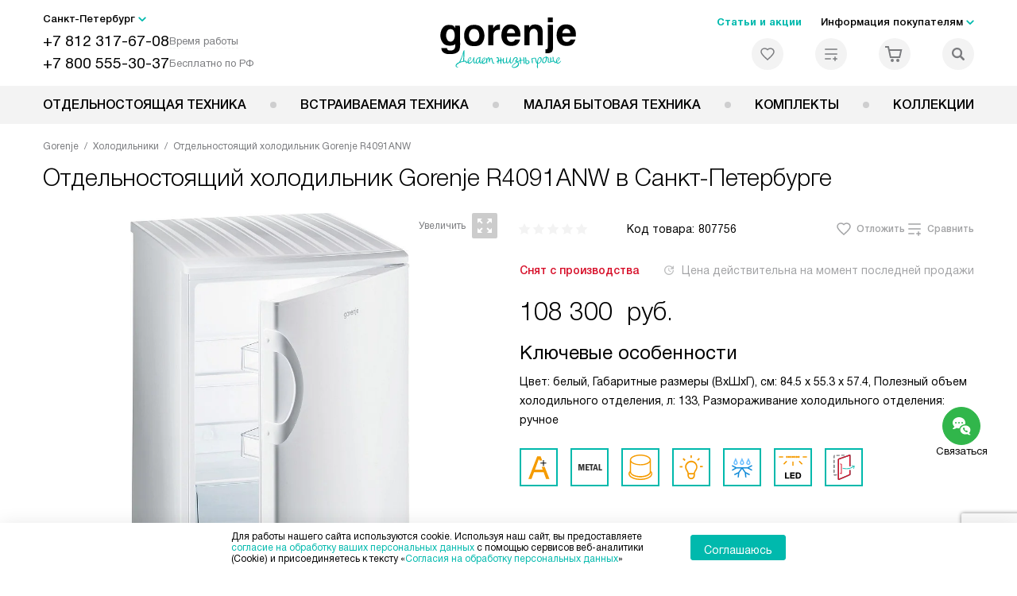

--- FILE ---
content_type: text/html; charset=UTF-8
request_url: https://spb.gorenje-ru.ru/catalog/kholodilniki/kholodilnik-gorenje-r4091anw.html
body_size: 37262
content:
<!DOCTYPE HTML>
<!--[if IE 8]><html class="no-js lt-ie9" lang="ru-RU"><![endif]-->
<!--[if IE 9]><html class="no-js ie9" lang="ru-RU"><![endif]-->
<!--[if (gt IE 9)|!(IE)]><!--><html class="page" lang="ru-RU"><!--<![endif]-->
<head>
    <title>Отдельностоящий холодильник Gorenje R4091ANW у официального дилера в Санкт-Петербурге по цене 108300 руб. с официальной гарантией производителя, смотрите инструкции и отзывы на холодильник Горенье R4091ANW</title>
    	<meta http-equiv="Content-Type" content="text/html; charset=UTF-8" />
<meta name="description" content="Отдельностоящий холодильник Gorenje R4091ANW в Санкт-Петербурге, цена 108300 руб. купить холодильник Горенье R4091ANW у официального дилера в интернет – магазине с официальной гарантией производителя на всю бытовую технику Gorenje. Смотрите отзывы, характеристики и инструкцию на сайте spb.gorenje-ru.ru" />
<script data-skip-moving="true">(function(w, d, n) {var cl = "bx-core";var ht = d.documentElement;var htc = ht ? ht.className : undefined;if (htc === undefined || htc.indexOf(cl) !== -1){return;}var ua = n.userAgent;if (/(iPad;)|(iPhone;)/i.test(ua)){cl += " bx-ios";}else if (/Windows/i.test(ua)){cl += ' bx-win';}else if (/Macintosh/i.test(ua)){cl += " bx-mac";}else if (/Linux/i.test(ua) && !/Android/i.test(ua)){cl += " bx-linux";}else if (/Android/i.test(ua)){cl += " bx-android";}cl += (/(ipad|iphone|android|mobile|touch)/i.test(ua) ? " bx-touch" : " bx-no-touch");cl += w.devicePixelRatio && w.devicePixelRatio >= 2? " bx-retina": " bx-no-retina";if (/AppleWebKit/.test(ua)){cl += " bx-chrome";}else if (/Opera/.test(ua)){cl += " bx-opera";}else if (/Firefox/.test(ua)){cl += " bx-firefox";}ht.className = htc ? htc + " " + cl : cl;})(window, document, navigator);</script>


<link href="/bitrix/js/ui/design-tokens/dist/ui.design-tokens.css?172562070426358" type="text/css"  rel="stylesheet" />
<link href="/bitrix/js/ui/fonts/opensans/ui.font.opensans.css?16704902542555" type="text/css"  rel="stylesheet" />
<link href="/bitrix/js/main/popup/dist/main.popup.bundle.css?175188116831694" type="text/css"  rel="stylesheet" />
<link href="/bitrix/cache/css/s1/gr_main/page_564d5d2fb3a9dbf747a58d1dbb8b63c2/page_564d5d2fb3a9dbf747a58d1dbb8b63c2_v1.css?1755675947762" type="text/css"  rel="stylesheet" />
<link href="/bitrix/cache/css/s1/gr_main/template_faa9cefc29cb43454b0e7b6a051bff96/template_faa9cefc29cb43454b0e7b6a051bff96_v1.css?1768566488579486" type="text/css"  data-template-style="true" rel="stylesheet" />







<meta property="og:image" content="https://spb.gorenje-ru.ru/upload/resize_cache/iblock/03e/m9fhobovdvilyhl4ws4x35i33rqh03ok/400_400_1/kholodilnik_gorenje_r4091anw.jpg" />
<meta property="og:image:width" content="246" />
<meta property="og:image:height" content="400" />
<meta property="og:url" content="https://spb.gorenje-ru.ru/catalog/kholodilniki/kholodilnik-gorenje-r4091anw.html" />
<meta property="og:type" content="website" />
<meta property="og:title" content="Отдельностоящий холодильник Gorenje R4091ANW у официального дилера в Санкт-Петербурге по цене 108300 руб. с официальной гарантией производителя, смотрите инструкции и отзывы на холодильник Горенье R4091ANW" />



    <meta http-equiv="X-UA-Compatible" content="IE=edge" />
    <meta name="viewport" content="width=device-width, initial-scale=1.0">


	<link rel="apple-touch-icon" sizes="180x180" href="/mockup/templates/default/dist/favicon/apple-touch-icon.png">
	<link rel="icon" type="image/png" sizes="32x32" href="/mockup/templates/default/dist/favicon/favicon-32x32.png">
	<link rel="icon" type="image/png" sizes="16x16" href="/mockup/templates/default/dist/favicon/favicon-16x16.png">
	<link rel="manifest" href="/mockup/templates/default/dist/favicon/site.webmanifest">
	<link rel="mask-icon" href="/mockup/templates/default/dist/favicon/safari-pinned-tab.svg" color="#ffffff">
	<meta name="msapplication-TileColor" content="#ffffff">
	<meta name="theme-color" content="#ffffff">


	 	
	<meta name="HandheldFriendly" content="True">
	<meta name="format-detection" content="telephone=yes">
	<meta name="MobileOptimized" content="320">
	

	

<script defer data-skip-moving="true">
document.addEventListener('DOMContentLoaded', () => {
	setTimeout(function(){


	(function(m,e,t,r,i,k,a){m[i]=m[i]||function(){(m[i].a=m[i].a||[]).push(arguments)};
   m[i].l=1*new Date();k=e.createElement(t),a=e.getElementsByTagName(t)[0],k.async=1,k.src=r,a.parentNode.insertBefore(k,a)})
   (window, document, "script", "https://mc.yandex.ru/metrika/tag.js", "ym");

   ym(27434912, "init", {
        clickmap:true,
        trackLinks:true,
        accurateTrackBounce:true,
        webvisor:true,
        trackHash:true,
        ecommerce:"dataLayer"
   });


	}, 3000); // время указано в мс = 0,001 секунды, изменить по вкусу
});
</script>

<noscript defer data-skip-moving="true"><div><img src="https://mc.yandex.ru/watch/27434912" style="position:absolute; left:-9999px;" alt="" /></div></noscript>

	
	
</head>
<body>
<div id="panel"></div>
<header class="header js-header">
		<div class="header__top bg">
			<div class="container">
				<div class="header__left">

					

					<i class="js-mover-anchor" data-affiliation=".js-city-choose" data-anchor-type="initial"></i>

					<div class="city-choose js-city-choose">
						<div class="city-choose__menu submenu-wrap--right submenu-wrap--city submenu-wrap">
							<span class="submenu-wrap__opener js-submenu-opener">Санкт-Петербург</span>
							<ul class="submenu-wrap__submenu">
																
									<li><a class="submenu-wrap__link js-city_change" href="#" data-code="MSK" data-href="https://gorenje-ru.ru/catalog/kholodilniki/kholodilnik-gorenje-r4091anw.html?K_REGION=MSK">Москва</a></li>
																
									<li><a class="submenu-wrap__link js-city_change" href="#" data-code="SPB" data-href="https://spb.gorenje-ru.ru/catalog/kholodilniki/kholodilnik-gorenje-r4091anw.html?K_REGION=SPB">Санкт-Петербург</a></li>
																
							</ul>
						</div>

					</div>







					<div class="header__mobile-left">
						<div class="header__hamburger hamburger hamburger--spring js-header-hamburger">
							<div class="hamburger-box">
								<div class="hamburger-inner"></div>
							</div>
						</div>
													<a href="tel:+78123176708" class="header__tel"></a>
											</div>

					<div class="contact-info">
						<ul class="contact-info__list">
							<li class="contact-info__list-item">
								<a href="tel:+78123176708" class="contact-info__phone">+7 812 317-67-08</a>								<div class="contact-info__worktime-wrap">
									<span class="contact-info__title contact-info__title--worktime">Время работы</span>
									<div class="contact-info__worktime"><b>Пн-Пт:</b> с 8:00 до 22:00<br> <b>Сб-Вс:</b> с 9:00 до 22:00</div>
								</div>
							</li>
														<li class="contact-info__list-item">
								<a href="tel:+78005553037" class="contact-info__phone">+7 800 555-30-37</a>
								<span class="contact-info__title">Бесплатно по РФ</span>
							</li>
													</ul>
					</div>
				</div>

															<a href="/" title="Техника Gorenje" class="logo">
									<img data-src="/mockup/templates/default/dist/images/logo.svg" alt="Техника Горение" class="logo__image lazyload" />
								</a>
							
				<div class="header__right">

							<div class="header-menu-top">

			<ul class="header-menu-top__list">
				<li class="header-menu-top__item">
					<a href="/news/" title="Статьи и акции" class="header-menu-top__link header-menu-top__link--highlight">Статьи и акции</a>
				</li>
				<li class="header-menu-top__item submenu-wrap">

					<span class="submenu-wrap__opener js-submenu-opener">Информация покупателям</span>
					<ul class="submenu-wrap__submenu">
															
						<li>
							<a href="/about/" title="О компании" class="submenu-wrap__link ">О компании</a>
						</li>

															
						<li>
							<a href="/delivery-and-payment/" title="Доставка и оплата" class="submenu-wrap__link ">Доставка и оплата</a>
						</li>

															
						<li>
							<a href="/services/" title="Подключение" class="submenu-wrap__link ">Подключение</a>
						</li>

															
						<li>
							<a href="/credit/" title="Кредит" class="submenu-wrap__link ">Кредит</a>
						</li>

															
						<li>
							<a href="/guarantee/" title="Гарантия" class="submenu-wrap__link ">Гарантия</a>
						</li>

																										
						<li>
							<a href="/contacts/" title="Контакты" class="submenu-wrap__link ">Контакты</a>
						</li>

									</ul>

			</li>
		</ul>
	</div>


					


<div class="header-user-icons">
						<a href="/favorites/" title="Перейти в отложенные" class="header-user-icons__icon header-user-icons__icon--favorite ">
							<svg width="24px" height="24px">
	<use xlink:href="/mockup/templates/default/dist/images/svg-icons/sprites/user-icons.svg#heart-icon"></use>
</svg>							<span class="header-user-icons__number js-GoodsInFavorites">0</span>
						</a>

						<a href="/compare/" title="Перейти в сравнение" class="header-user-icons__icon header-user-icons__icon--compare ">
							<svg width="24px" height="24px">
	<use xlink:href="/mockup/templates/default/dist/images/svg-icons/sprites/user-icons.svg#compare-icon"></use>
</svg>						
							<span class="header-user-icons__number js-GoodsInCompare">0</span>
						</a>

						<a href="/cart/" title="Перейти в корзину" class="header-user-icons__icon header-user-icons__icon--basket ">
							<svg width="24px" height="24px" class="header-user-icons__pc-only">
	<use xlink:href="/mockup/templates/default/dist/images/svg-icons/sprites/user-icons.svg#cart-icon"></use>
</svg>
<svg width="24px" height="24px" class="header-user-icons__mobile-only">
	<use xlink:href="/mockup/templates/default/dist/images/svg-icons/sprites/user-icons.svg#cart-icon-thin"></use>
</svg>				
							<span class="header-user-icons__number js-GoodsInBasket">0</span>
						</a>

						<span class="header-user-icons__icon header-user-icons__icon--search js-open-search">
							<svg width="24px" height="24px" class="header-user-icons__pc-only">
   <use xlink:href="/mockup/templates/default/dist/images/svg-icons/sprites/search.svg#search-icon"></use>
</svg>
<svg width="24px" height="24px" class="header-user-icons__mobile-only">
   <use xlink:href="/mockup/templates/default/dist/images/svg-icons/sprites/search.svg#search-icon-thin"></use>
</svg>	
						</span> 

</div>



				</div>
			</div>


<section class="header-search js-header-search">			
			<div class="header-search__inner js-header-search-inner">
				<div class="header-search__container">
					<button class="header-search__close js-close-search" aria-label="Закрыть">
						<svg xmlns="http://www.w3.org/2000/svg" width="24px" height="24px">
	<use xlink:href="/mockup/templates/default/dist/images/svg-icons/sprites/cross.svg#cross-icon"></use>
</svg>	
					</button>
										<div class="header-search__inner-container">
						<form action="/search/" class="header-search__form js-headerSearchForm">
							<input type="text" name="q" class="header-search__input js-header-search__input js-headerSearchInput" value="" placeholder="Поиск" required autocomplete="off" />
							<button class="header-search__submit" type="submit">
								<svg xmlns="http://www.w3.org/2000/svg" width="24px" height="24px">
	<use xlink:href="/mockup/templates/default/dist/images/svg-icons/sprites/search.svg#search-icon"></use>
</svg>							</button>
						</form>
						<div class="search-results js-searchPopupResult"></div>
					</div>
				</div>
			</div>
</section>
		</div>



		<nav class="header__menu-bottom bg--sub js-header-hamburger-target">
			<div class="container">
				


					<ul class="dropdown-menu js-dropdown">

												
		<li class="dropdown-menu__item js-dropdown-container">

			<div class="dropdown-menu__back-block">
				<span class="dropdown-menu__back-btn js-dropdown-trigger"></span>
				<span class="dropdown-menu__title dropdown-menu__active-item-title js-dropdown-active-item-title">
					<span class="js-dropdown-active-item-title-text">Отдельностоящая техника</span>
				</span>
			</div>

							<span class="dropdown-menu__title dropdown-menu__title-btn js-dropdown-trigger">Отдельностоящая техника</span>
			
							<div class="dropdown-menu__block js-switchable">
					<div class="container">





								<div class="dropdown-menu__block-inner">


									<ul class="dropdown-menu__categories js-switchable-list js-switchable-list">


																								<li class="dropdown-menu__categories-title">
													<a href="/catalog/group/otdelnostoyashchaya-tekhnika/">Отдельностоящая техника<span>(1014)</span></a>
												</li>
												

																		<li class="dropdown-menu__categories-item" >


																					<a href="/catalog/plity/" class="dropdown-menu__category js-switchable-link js-move-icon-initial-point active" data-src-bg="/upload/resize_cache/iblock/708/tdk1s71bp0usrbjna4mmq6tekwly0hry/400_800_1/Plity-Gorenje-Kombinirovannye.jpg" data-src-bg-webp="/upload/resize_cache/iblock/708/tdk1s71bp0usrbjna4mmq6tekwly0hry/400_800_1/Plity-Gorenje-Kombinirovannye.webp">
										
												<i class="dropdown-menu__category-icon js-move-icon">
												
												

																											<picture>

													

																																																																																					<source type="image/webp" data-srcset="/upload/resize_cache/uf/103/i0hc1fm4ho2wkt7klf3pf1m7q2lj83dn/32_32_1/img_2x.webp, /upload/resize_cache/uf/103/i0hc1fm4ho2wkt7klf3pf1m7q2lj83dn/64_64_1/img_2x.webp 2x" />
																																																								<source type="image/png" data-srcset="/upload/resize_cache/uf/103/i0hc1fm4ho2wkt7klf3pf1m7q2lj83dn/32_32_1/img_2x.png, /upload/resize_cache/uf/103/i0hc1fm4ho2wkt7klf3pf1m7q2lj83dn/64_64_1/img_2x.png 2x" />

																												<img data-sizes="auto" data-src="/upload/resize_cache/uf/103/i0hc1fm4ho2wkt7klf3pf1m7q2lj83dn/32_32_1/img_2x.png" alt="Плиты" class="lazyload" />
																											</picture>


																								</i>

												<span>Плиты</span>



										
											</a>
										
								</li>

																		<li class="dropdown-menu__categories-item" >


																					<a href="/catalog/mikrovolnovye-pechi/" class="dropdown-menu__category js-switchable-link js-move-icon-initial-point " data-src-bg="/upload/resize_cache/iblock/6cb/rlsplmubb2jzjtau1n0lgsf63ux8a8q8/400_800_1/Mikrovolnovye-pechi-Gorenje-obyemom-20-litrov.jpg" data-src-bg-webp="/upload/resize_cache/iblock/6cb/rlsplmubb2jzjtau1n0lgsf63ux8a8q8/400_800_1/Mikrovolnovye-pechi-Gorenje-obyemom-20-litrov.webp">
										
												<i class="dropdown-menu__category-icon js-move-icon">
												
												

																											<picture>

													

																																																																																					<source type="image/webp" data-srcset="/upload/resize_cache/uf/491/td0ja8wsm80m1idav0lua8d9fizv06lu/32_32_1/svch.webp, /upload/resize_cache/uf/491/td0ja8wsm80m1idav0lua8d9fizv06lu/64_64_1/svch.webp 2x" />
																																																								<source type="image/png" data-srcset="/upload/resize_cache/uf/491/td0ja8wsm80m1idav0lua8d9fizv06lu/32_32_1/svch.png, /upload/resize_cache/uf/491/td0ja8wsm80m1idav0lua8d9fizv06lu/64_64_1/svch.png 2x" />

																												<img data-sizes="auto" data-src="/upload/resize_cache/uf/491/td0ja8wsm80m1idav0lua8d9fizv06lu/32_32_1/svch.png" alt="Микроволновые печи" class="lazyload" />
																											</picture>


																								</i>

												<span>Микроволновые печи</span>



										
											</a>
										
								</li>

																		<li class="dropdown-menu__categories-item" >


																					<a href="/catalog/kholodilniki/" class="dropdown-menu__category js-switchable-link js-move-icon-initial-point " data-src-bg="/upload/resize_cache/iblock/4d3/3dpcaje2jlokgtq4x28npcawkszpd219/400_800_1/KHolodilniki-Gorenje-Side-by-Side.jpg" data-src-bg-webp="/upload/resize_cache/iblock/4d3/3dpcaje2jlokgtq4x28npcawkszpd219/400_800_1/KHolodilniki-Gorenje-Side-by-Side.webp">
										
												<i class="dropdown-menu__category-icon js-move-icon">
												
												

																											<picture>

													

																																																																																					<source type="image/webp" data-srcset="/upload/resize_cache/uf/1d4/n08rzt0wal5029jmrikzju7b75ia1xck/32_32_1/refrige.webp, /upload/resize_cache/uf/1d4/n08rzt0wal5029jmrikzju7b75ia1xck/64_64_1/refrige.webp 2x" />
																																																								<source type="image/png" data-srcset="/upload/resize_cache/uf/1d4/n08rzt0wal5029jmrikzju7b75ia1xck/32_32_1/refrige.png, /upload/resize_cache/uf/1d4/n08rzt0wal5029jmrikzju7b75ia1xck/64_64_1/refrige.png 2x" />

																												<img data-sizes="auto" data-src="/upload/resize_cache/uf/1d4/n08rzt0wal5029jmrikzju7b75ia1xck/32_32_1/refrige.png" alt="Холодильники" class="lazyload" />
																											</picture>


																								</i>

												<span>Холодильники</span>



										
											</a>
										
								</li>

																		<li class="dropdown-menu__categories-item" >


																					<a href="/catalog/otdelnostoyashchie-posudomoechnye-mashiny/" class="dropdown-menu__category js-switchable-link js-move-icon-initial-point " data-src-bg="/upload/resize_cache/iblock/e94/19xnqauew1rhv7ta889oc5se8ap12doi/400_800_1/Posudomoechnye-mashiny-Gorenje-Serebristye.jpg" data-src-bg-webp="/upload/resize_cache/iblock/e94/19xnqauew1rhv7ta889oc5se8ap12doi/400_800_1/Posudomoechnye-mashiny-Gorenje-Serebristye.webp">
										
												<i class="dropdown-menu__category-icon js-move-icon">
												
												

																											<picture>

													

																																																																																					<source type="image/webp" data-srcset="/upload/resize_cache/uf/be5/w1ggy23cp3mzmaie50u8akcqikzn3el5/32_32_1/dishwashers.webp, /upload/resize_cache/uf/be5/w1ggy23cp3mzmaie50u8akcqikzn3el5/64_64_1/dishwashers.webp 2x" />
																																																								<source type="image/png" data-srcset="/upload/resize_cache/uf/be5/w1ggy23cp3mzmaie50u8akcqikzn3el5/32_32_1/dishwashers.png, /upload/resize_cache/uf/be5/w1ggy23cp3mzmaie50u8akcqikzn3el5/64_64_1/dishwashers.png 2x" />

																												<img data-sizes="auto" data-src="/upload/resize_cache/uf/be5/w1ggy23cp3mzmaie50u8akcqikzn3el5/32_32_1/dishwashers.png" alt="Посудомоечные машины" class="lazyload" />
																											</picture>


																								</i>

												<span>Посудомоечные машины</span>



										
											</a>
										
								</li>

																		<li class="dropdown-menu__categories-item" >


																					<a href="/catalog/stiralnye-mashiny/" class="dropdown-menu__category js-switchable-link js-move-icon-initial-point " data-src-bg="/upload/resize_cache/iblock/6cb/05p1zwwsn5nsgmycrohpap4m2b8mhdu2/400_800_1/Stiralnye-mashiny-Gorenje-Tikhie.jpg" data-src-bg-webp="/upload/resize_cache/iblock/6cb/05p1zwwsn5nsgmycrohpap4m2b8mhdu2/400_800_1/Stiralnye-mashiny-Gorenje-Tikhie.webp">
										
												<i class="dropdown-menu__category-icon js-move-icon">
												
												

																											<picture>

													

																																																																																					<source type="image/webp" data-srcset="/upload/resize_cache/uf/59a/2pqu1c3450wz68x208m2qg1md2huo2gz/32_32_1/washing.webp, /upload/resize_cache/uf/59a/2pqu1c3450wz68x208m2qg1md2huo2gz/64_64_1/washing.webp 2x" />
																																																								<source type="image/png" data-srcset="/upload/resize_cache/uf/59a/2pqu1c3450wz68x208m2qg1md2huo2gz/32_32_1/washing.png, /upload/resize_cache/uf/59a/2pqu1c3450wz68x208m2qg1md2huo2gz/64_64_1/washing.png 2x" />

																												<img data-sizes="auto" data-src="/upload/resize_cache/uf/59a/2pqu1c3450wz68x208m2qg1md2huo2gz/32_32_1/washing.png" alt="Стиральные машины" class="lazyload" />
																											</picture>


																								</i>

												<span>Стиральные машины</span>



										
											</a>
										
								</li>

																		<li class="dropdown-menu__categories-item" >


																					<a href="/catalog/sushilnye-mashiny/" class="dropdown-menu__category js-switchable-link js-move-icon-initial-point " data-src-bg="/upload/resize_cache/iblock/3fd/ucmwvn7v8ffi60r59efbs3auq0u3q04o/400_800_1/Sushilnye-mashiny-Gorenje-s-teplovym-nasosom.jpg" data-src-bg-webp="/upload/resize_cache/iblock/3fd/ucmwvn7v8ffi60r59efbs3auq0u3q04o/400_800_1/Sushilnye-mashiny-Gorenje-s-teplovym-nasosom.webp">
										
												<i class="dropdown-menu__category-icon js-move-icon">
												
												

																											<picture>

													

																																																																																					<source type="image/webp" data-srcset="/upload/resize_cache/uf/2a4/55r8shyx7nhxhw5z0djsedd3367i1m1d/32_32_1/drying.webp, /upload/resize_cache/uf/2a4/55r8shyx7nhxhw5z0djsedd3367i1m1d/64_64_1/drying.webp 2x" />
																																																								<source type="image/png" data-srcset="/upload/resize_cache/uf/2a4/55r8shyx7nhxhw5z0djsedd3367i1m1d/32_32_1/drying.png, /upload/resize_cache/uf/2a4/55r8shyx7nhxhw5z0djsedd3367i1m1d/64_64_1/drying.png 2x" />

																												<img data-sizes="auto" data-src="/upload/resize_cache/uf/2a4/55r8shyx7nhxhw5z0djsedd3367i1m1d/32_32_1/drying.png" alt="Сушильные машины" class="lazyload" />
																											</picture>


																								</i>

												<span>Сушильные машины</span>



										
											</a>
										
								</li>

					
									</ul>



								<div class="dropdown-menu__subcategories">
																		
											<div class="dropdown-menu__subcategory js-move-icon-end-point js-switchable-subcategory active">
												<div class="dropdown-menu__subcategory-title">

																											<a href="/catalog/plity/">Плиты Gorenje<span>(423)</span></a>
													
												</div>
												<ul class="dropdown-menu__subcategory-list">
																																																												<li class="dropdown-menu__subcategory-list-item" >
																	<a class="dropdown-menu__subcategory-link js-switchable-sub-link" data-src-bg="/upload/resize_cache/iblock/2ae/gcej1ynex380oe9g8k5ijy94pflm22aj/400_800_1/Plity-Gorenje-Elektricheskie.jpg"  href="/catalog/plity/elektricheskie/">Электрические</a>
																</li>
																																														<li class="dropdown-menu__subcategory-list-item" >
																	<a class="dropdown-menu__subcategory-link js-switchable-sub-link" data-src-bg="/upload/resize_cache/iblock/ec3/vnknq9nwqbsyenromiq3mx7advyoh2t1/400_800_1/Plity-Gorenje-Gazovye.jpg"  href="/catalog/plity/gazovye/">Газовые</a>
																</li>
																																														<li class="dropdown-menu__subcategory-list-item" >
																	<a class="dropdown-menu__subcategory-link js-switchable-sub-link" data-src-bg="/upload/resize_cache/iblock/708/tdk1s71bp0usrbjna4mmq6tekwly0hry/400_800_1/Plity-Gorenje-Kombinirovannye.jpg"  href="/catalog/plity/kombinirovannye/">Комбинированные</a>
																</li>
																																																								</ul>
											</div>


																		
											<div class="dropdown-menu__subcategory js-move-icon-end-point js-switchable-subcategory ">
												<div class="dropdown-menu__subcategory-title">

																											<a href="/catalog/mikrovolnovye-pechi/">Микроволновые печи Gorenje<span>(96)</span></a>
													
												</div>
												<ul class="dropdown-menu__subcategory-list">
																																									</ul>
											</div>


																		
											<div class="dropdown-menu__subcategory js-move-icon-end-point js-switchable-subcategory ">
												<div class="dropdown-menu__subcategory-title">

																											<a href="/catalog/kholodilniki/">Холодильники Gorenje<span>(244)</span></a>
													
												</div>
												<ul class="dropdown-menu__subcategory-list">
																																									</ul>
											</div>


																		
											<div class="dropdown-menu__subcategory js-move-icon-end-point js-switchable-subcategory ">
												<div class="dropdown-menu__subcategory-title">

																											<a href="/catalog/otdelnostoyashchie-posudomoechnye-mashiny/">Посудомоечные машины Gorenje<span>(26)</span></a>
													
												</div>
												<ul class="dropdown-menu__subcategory-list">
																																									</ul>
											</div>


																		
											<div class="dropdown-menu__subcategory js-move-icon-end-point js-switchable-subcategory ">
												<div class="dropdown-menu__subcategory-title">

																											<a href="/catalog/stiralnye-mashiny/">Стиральные машины Gorenje<span>(188)</span></a>
													
												</div>
												<ul class="dropdown-menu__subcategory-list">
																																									</ul>
											</div>


																		
											<div class="dropdown-menu__subcategory js-move-icon-end-point js-switchable-subcategory ">
												<div class="dropdown-menu__subcategory-title">

																											<a href="/catalog/sushilnye-mashiny/">Сушильные машины Gorenje<span>(37)</span></a>
													
												</div>
												<ul class="dropdown-menu__subcategory-list">
																																									</ul>
											</div>


									
									<button class="dropdown-menu__close-block js-dropdown-trigger" aria-label="Закрыть меню">
										<svg xmlns="http://www.w3.org/2000/svg" width="24px" height="24px">
	<use xlink:href="/mockup/templates/default/dist/images/svg-icons/sprites/cross.svg#cross-icon"></use>
</svg>									</button>

								</div>

						</div>



								<div class="dropdown-menu__pic js-switchable-photo">
																		<picture>
																						<source type="image/webp" data-srcset="/upload/resize_cache/iblock/708/tdk1s71bp0usrbjna4mmq6tekwly0hry/400_800_1/Plity-Gorenje-Kombinirovannye.webp" />
											
											<img data-src="/upload/resize_cache/iblock/708/tdk1s71bp0usrbjna4mmq6tekwly0hry/400_800_1/Plity-Gorenje-Kombinirovannye.jpg" class="lazyload" alt="Плиты" />
									</picture>
																	</div>



							</div>
						</div>


				















				</li>
				
		<li class="dropdown-menu__item js-dropdown-container">

			<div class="dropdown-menu__back-block">
				<span class="dropdown-menu__back-btn js-dropdown-trigger"></span>
				<span class="dropdown-menu__title dropdown-menu__active-item-title js-dropdown-active-item-title">
					<span class="js-dropdown-active-item-title-text">Встраиваемая техника</span>
				</span>
			</div>

							<span class="dropdown-menu__title dropdown-menu__title-btn js-dropdown-trigger">Встраиваемая техника</span>
			
							<div class="dropdown-menu__block js-switchable">
					<div class="container">





								<div class="dropdown-menu__block-inner">


									<ul class="dropdown-menu__categories js-switchable-list js-switchable-list">


																								<li class="dropdown-menu__categories-title">
													<a href="/catalog/group/vstraivaemaya-tekhnika/">Встраиваемая техника<span>(1168)</span></a>
												</li>
												

																		<li class="dropdown-menu__categories-item" >


																					<a href="/catalog/duhovye-shkafy/" class="dropdown-menu__category js-switchable-link js-move-icon-initial-point active" data-src-bg="/upload/resize_cache/iblock/eb4/j04801gphpx8sppxd1nyf6ikurk86830/400_800_1/Dukhovye-shkafy-Gorenje-s-funktsiey-para.jpg" data-src-bg-webp="/upload/resize_cache/iblock/eb4/j04801gphpx8sppxd1nyf6ikurk86830/400_800_1/Dukhovye-shkafy-Gorenje-s-funktsiey-para.webp">
										
												<i class="dropdown-menu__category-icon js-move-icon">
												
												

																											<picture>

													

																																																																																					<source type="image/webp" data-srcset="/upload/resize_cache/uf/3a6/i7k4nfwj3o4i0tflgcmhjs95y5h0khhi/32_32_1/Dukhovye-shkafy_2x-_3_-_1_.webp, /upload/resize_cache/uf/3a6/i7k4nfwj3o4i0tflgcmhjs95y5h0khhi/64_64_1/Dukhovye-shkafy_2x-_3_-_1_.webp 2x" />
																																																								<source type="image/png" data-srcset="/upload/resize_cache/uf/3a6/i7k4nfwj3o4i0tflgcmhjs95y5h0khhi/32_32_1/Dukhovye-shkafy_2x-_3_-_1_.png, /upload/resize_cache/uf/3a6/i7k4nfwj3o4i0tflgcmhjs95y5h0khhi/64_64_1/Dukhovye-shkafy_2x-_3_-_1_.png 2x" />

																												<img data-sizes="auto" data-src="/upload/resize_cache/uf/3a6/i7k4nfwj3o4i0tflgcmhjs95y5h0khhi/32_32_1/Dukhovye-shkafy_2x-_3_-_1_.png" alt="Духовые шкафы" class="lazyload" />
																											</picture>


																								</i>

												<span>Духовые шкафы</span>



										
											</a>
										
								</li>

																		<li class="dropdown-menu__categories-item" >


																					<a href="/catalog/varochnye-paneli/" class="dropdown-menu__category js-switchable-link js-move-icon-initial-point " data-src-bg="/upload/resize_cache/iblock/d4e/mhlbnvyydbe4vpgix3jwc4j8ta6hpmnk/400_800_1/Varochnye-paneli-Gorenje-Elektricheskie.jpg" data-src-bg-webp="/upload/resize_cache/iblock/d4e/mhlbnvyydbe4vpgix3jwc4j8ta6hpmnk/400_800_1/Varochnye-paneli-Gorenje-Elektricheskie.webp">
										
												<i class="dropdown-menu__category-icon js-move-icon">
												
												

																											<picture>

													

																																																																																					<source type="image/webp" data-srcset="/upload/resize_cache/uf/6a2/sprz54o0adwn775xr0mnyz2p5q3q9hga/32_32_1/Varochnye-paneli_2x-_3_.webp, /upload/resize_cache/uf/6a2/sprz54o0adwn775xr0mnyz2p5q3q9hga/64_64_1/Varochnye-paneli_2x-_3_.webp 2x" />
																																																								<source type="image/png" data-srcset="/upload/resize_cache/uf/6a2/sprz54o0adwn775xr0mnyz2p5q3q9hga/32_32_1/Varochnye-paneli_2x-_3_.png, /upload/resize_cache/uf/6a2/sprz54o0adwn775xr0mnyz2p5q3q9hga/64_64_1/Varochnye-paneli_2x-_3_.png 2x" />

																												<img data-sizes="auto" data-src="/upload/resize_cache/uf/6a2/sprz54o0adwn775xr0mnyz2p5q3q9hga/32_32_1/Varochnye-paneli_2x-_3_.png" alt="Варочные панели" class="lazyload" />
																											</picture>


																								</i>

												<span>Варочные панели</span>



										
											</a>
										
								</li>

																		<li class="dropdown-menu__categories-item" >


																					<a href="/catalog/vytyazhki/" class="dropdown-menu__category js-switchable-link js-move-icon-initial-point " data-src-bg="/upload/resize_cache/iblock/240/soqhaukd1h6diqk21wjnvnehfu2eua05/400_800_1/Vytyazhki-Gorenje-Kupolnye.jpg" data-src-bg-webp="/upload/resize_cache/iblock/240/soqhaukd1h6diqk21wjnvnehfu2eua05/400_800_1/Vytyazhki-Gorenje-Kupolnye.webp">
										
												<i class="dropdown-menu__category-icon js-move-icon">
												
												

																											<picture>

													

																																																																																					<source type="image/webp" data-srcset="/upload/resize_cache/uf/1e2/hk5p2j7ha2z94nvotf6lnxu0o35g0hba/32_32_1/Vytyazhki_2x-_4_.webp, /upload/resize_cache/uf/1e2/hk5p2j7ha2z94nvotf6lnxu0o35g0hba/64_64_1/Vytyazhki_2x-_4_.webp 2x" />
																																																								<source type="image/png" data-srcset="/upload/resize_cache/uf/1e2/hk5p2j7ha2z94nvotf6lnxu0o35g0hba/32_32_1/Vytyazhki_2x-_4_.png, /upload/resize_cache/uf/1e2/hk5p2j7ha2z94nvotf6lnxu0o35g0hba/64_64_1/Vytyazhki_2x-_4_.png 2x" />

																												<img data-sizes="auto" data-src="/upload/resize_cache/uf/1e2/hk5p2j7ha2z94nvotf6lnxu0o35g0hba/32_32_1/Vytyazhki_2x-_4_.png" alt="Вытяжки" class="lazyload" />
																											</picture>


																								</i>

												<span>Вытяжки</span>



										
											</a>
										
								</li>

																		<li class="dropdown-menu__categories-item" >


																					<a href="/catalog/vstraivaemye-mikrovolnovye-pechi/" class="dropdown-menu__category js-switchable-link js-move-icon-initial-point " data-src-bg="/upload/resize_cache/iblock/7b7/wncppq8zj590web5j497ssfocg30zssf/400_800_1/Mikrovolnovye-pechi-Gorenje-Vstraivaemye-s-grilem.jpg" data-src-bg-webp="/upload/resize_cache/iblock/7b7/wncppq8zj590web5j497ssfocg30zssf/400_800_1/Mikrovolnovye-pechi-Gorenje-Vstraivaemye-s-grilem.webp">
										
												<i class="dropdown-menu__category-icon js-move-icon">
												
												

																											<picture>

													

																																																																																					<source type="image/webp" data-srcset="/upload/resize_cache/uf/815/ch851b4obyq8ayvzudz0gv70oeknj64v/32_32_1/Mikrovolnovye-pechi_2x-_3_.webp, /upload/resize_cache/uf/815/ch851b4obyq8ayvzudz0gv70oeknj64v/64_64_1/Mikrovolnovye-pechi_2x-_3_.webp 2x" />
																																																								<source type="image/png" data-srcset="/upload/resize_cache/uf/815/ch851b4obyq8ayvzudz0gv70oeknj64v/32_32_1/Mikrovolnovye-pechi_2x-_3_.png, /upload/resize_cache/uf/815/ch851b4obyq8ayvzudz0gv70oeknj64v/64_64_1/Mikrovolnovye-pechi_2x-_3_.png 2x" />

																												<img data-sizes="auto" data-src="/upload/resize_cache/uf/815/ch851b4obyq8ayvzudz0gv70oeknj64v/32_32_1/Mikrovolnovye-pechi_2x-_3_.png" alt="Микроволновые печи" class="lazyload" />
																											</picture>


																								</i>

												<span>Микроволновые печи</span>



										
											</a>
										
								</li>

																		<li class="dropdown-menu__categories-item" >


																					<a href="/catalog/posudomoechnye-mashiny/" class="dropdown-menu__category js-switchable-link js-move-icon-initial-point " data-src-bg="/upload/resize_cache/iblock/1da/qb4yp7dzfq1v4fejixnu6sgnoltyio5r/400_800_1/Posudomoechnye-mashiny-Gorenje-Vstraivaemye-s-tremya-korzinami.jpg" data-src-bg-webp="/upload/resize_cache/iblock/1da/qb4yp7dzfq1v4fejixnu6sgnoltyio5r/400_800_1/Posudomoechnye-mashiny-Gorenje-Vstraivaemye-s-tremya-korzinami.webp">
										
												<i class="dropdown-menu__category-icon js-move-icon">
												
												

																											<picture>

													

																																																																																					<source type="image/webp" data-srcset="/upload/resize_cache/uf/46a/f9eb2fs6v6b3n92cdhd9w9grar0mqx9z/32_32_1/Posudomoechnye-mashiny_2x-_3_.webp, /upload/resize_cache/uf/46a/f9eb2fs6v6b3n92cdhd9w9grar0mqx9z/64_64_1/Posudomoechnye-mashiny_2x-_3_.webp 2x" />
																																																								<source type="image/png" data-srcset="/upload/resize_cache/uf/46a/f9eb2fs6v6b3n92cdhd9w9grar0mqx9z/32_32_1/Posudomoechnye-mashiny_2x-_3_.png, /upload/resize_cache/uf/46a/f9eb2fs6v6b3n92cdhd9w9grar0mqx9z/64_64_1/Posudomoechnye-mashiny_2x-_3_.png 2x" />

																												<img data-sizes="auto" data-src="/upload/resize_cache/uf/46a/f9eb2fs6v6b3n92cdhd9w9grar0mqx9z/32_32_1/Posudomoechnye-mashiny_2x-_3_.png" alt="Посудомоечные машины" class="lazyload" />
																											</picture>


																								</i>

												<span>Посудомоечные машины</span>



										
											</a>
										
								</li>

																		<li class="dropdown-menu__categories-item" >


																					<a href="/catalog/kofemashiny/" class="dropdown-menu__category js-switchable-link js-move-icon-initial-point " data-src-bg="/upload/resize_cache/iblock/49b/7d0g0jv84yejw6zkaifqzxbmliainirm/400_800_1/Kofemashiny-Gorenje-s-kapuchinatorom.jpg" data-src-bg-webp="/upload/resize_cache/iblock/49b/7d0g0jv84yejw6zkaifqzxbmliainirm/400_800_1/Kofemashiny-Gorenje-s-kapuchinatorom.webp">
										
												<i class="dropdown-menu__category-icon js-move-icon">
												
												

																											<picture>

													

																																																																																					<source type="image/webp" data-srcset="/upload/resize_cache/uf/d18/86papxaiht1jpj5jeraj7ol2tmjnct3t/32_32_1/Kofemashiny_2x-_2_.webp, /upload/resize_cache/uf/d18/86papxaiht1jpj5jeraj7ol2tmjnct3t/64_64_1/Kofemashiny_2x-_2_.webp 2x" />
																																																								<source type="image/png" data-srcset="/upload/resize_cache/uf/d18/86papxaiht1jpj5jeraj7ol2tmjnct3t/32_32_1/Kofemashiny_2x-_2_.png, /upload/resize_cache/uf/d18/86papxaiht1jpj5jeraj7ol2tmjnct3t/64_64_1/Kofemashiny_2x-_2_.png 2x" />

																												<img data-sizes="auto" data-src="/upload/resize_cache/uf/d18/86papxaiht1jpj5jeraj7ol2tmjnct3t/32_32_1/Kofemashiny_2x-_2_.png" alt="Кофемашины" class="lazyload" />
																											</picture>


																								</i>

												<span>Кофемашины</span>



										
											</a>
										
								</li>

					
									</ul>



								<div class="dropdown-menu__subcategories">
																		
											<div class="dropdown-menu__subcategory js-move-icon-end-point js-switchable-subcategory active">
												<div class="dropdown-menu__subcategory-title">

																											<a href="/catalog/duhovye-shkafy/">Духовые шкафы Gorenje<span>(368)</span></a>
													
												</div>
												<ul class="dropdown-menu__subcategory-list">
																																									</ul>
											</div>


																		
											<div class="dropdown-menu__subcategory js-move-icon-end-point js-switchable-subcategory ">
												<div class="dropdown-menu__subcategory-title">

																											<a href="/catalog/varochnye-paneli/">Варочные панели Gorenje<span>(432)</span></a>
													
												</div>
												<ul class="dropdown-menu__subcategory-list">
																																									</ul>
											</div>


																		
											<div class="dropdown-menu__subcategory js-move-icon-end-point js-switchable-subcategory ">
												<div class="dropdown-menu__subcategory-title">

																											<a href="/catalog/vytyazhki/">Вытяжки Gorenje<span>(207)</span></a>
													
												</div>
												<ul class="dropdown-menu__subcategory-list">
																																									</ul>
											</div>


																		
											<div class="dropdown-menu__subcategory js-move-icon-end-point js-switchable-subcategory ">
												<div class="dropdown-menu__subcategory-title">

																											<a href="/catalog/vstraivaemye-mikrovolnovye-pechi/">Микроволновые печи Gorenje<span>(48)</span></a>
													
												</div>
												<ul class="dropdown-menu__subcategory-list">
																																									</ul>
											</div>


																		
											<div class="dropdown-menu__subcategory js-move-icon-end-point js-switchable-subcategory ">
												<div class="dropdown-menu__subcategory-title">

																											<a href="/catalog/posudomoechnye-mashiny/">Посудомоечные машины Gorenje<span>(106)</span></a>
													
												</div>
												<ul class="dropdown-menu__subcategory-list">
																																									</ul>
											</div>


																		
											<div class="dropdown-menu__subcategory js-move-icon-end-point js-switchable-subcategory ">
												<div class="dropdown-menu__subcategory-title">

																											<a href="/catalog/kofemashiny/">Кофемашины Gorenje<span>(7)</span></a>
													
												</div>
												<ul class="dropdown-menu__subcategory-list">
																																									</ul>
											</div>


									
									<button class="dropdown-menu__close-block js-dropdown-trigger" aria-label="Закрыть меню">
										<svg xmlns="http://www.w3.org/2000/svg" width="24px" height="24px">
	<use xlink:href="/mockup/templates/default/dist/images/svg-icons/sprites/cross.svg#cross-icon"></use>
</svg>									</button>

								</div>

						</div>



								<div class="dropdown-menu__pic js-switchable-photo">
																		<picture>
																						<source type="image/webp" data-srcset="/upload/resize_cache/iblock/eb4/j04801gphpx8sppxd1nyf6ikurk86830/400_800_1/Dukhovye-shkafy-Gorenje-s-funktsiey-para.webp" />
											
											<img data-src="/upload/resize_cache/iblock/eb4/j04801gphpx8sppxd1nyf6ikurk86830/400_800_1/Dukhovye-shkafy-Gorenje-s-funktsiey-para.jpg" class="lazyload" alt="Духовые шкафы" />
									</picture>
																	</div>



							</div>
						</div>


				















				</li>
														
		<li class="dropdown-menu__item js-dropdown-container">

			<div class="dropdown-menu__back-block">
				<span class="dropdown-menu__back-btn js-dropdown-trigger"></span>
				<span class="dropdown-menu__title dropdown-menu__active-item-title js-dropdown-active-item-title">
					<span class="js-dropdown-active-item-title-text">Малая бытовая техника</span>
				</span>
			</div>

							<span class="dropdown-menu__title dropdown-menu__title-btn js-dropdown-trigger">Малая бытовая техника</span>
			
							<div class="dropdown-menu__block js-switchable">
					<div class="container">





	<div class="dropdown-menu__block-inner">
		<div class="dropdown-menu__subcategories">

											<div class="dropdown-menu__subcategory dropdown-menu__subcategory--griddy js-switchable-subcategory active ">

																								<div class="dropdown-menu__subcategory-title">
													<a href="/catalog/group/malaya-bytovaya-tekhnika/">Малая бытовая техника Gorenje<span>(157)</span></a>
												</div>
												
												<ul class="dropdown-menu__subcategory-list">

																																																												<li class="dropdown-menu__subcategory-list-item">
																	<a class="dropdown-menu__subcategory-link js-switchable-sub-link" data-src-bg="/upload/resize_cache/iblock/f6b/pe2wh7fk0797wabwaxxzq3o49xo875tk/400_800_1/Pylesosy-_14_.jpg" data-src-bg-webp="/upload/resize_cache/iblock/f6b/pe2wh7fk0797wabwaxxzq3o49xo875tk/400_800_1/Pylesosy-_14_.webp" href="/catalog/pylesosy/">

																		<span class="dropdown-menu__subcategory-link-icon">

																																								
																					<picture>
																																																																			<source type="image/webp" data-srcset="/upload/resize_cache/uf/fae/u7bxk2c1dne3ccg0q9ehggapf21k4rsv/32_32_1/vacuum.webp, /upload/resize_cache/uf/fae/u7bxk2c1dne3ccg0q9ehggapf21k4rsv/64_64_1/vacuum.webp 2x" />
																																												<source type="image/png" data-srcset="/upload/resize_cache/uf/fae/u7bxk2c1dne3ccg0q9ehggapf21k4rsv/32_32_1/vacuum.png, /upload/resize_cache/uf/fae/u7bxk2c1dne3ccg0q9ehggapf21k4rsv/64_64_1/vacuum.png 2x" />

																						<img data-sizes="auto" data-src="/upload/resize_cache/uf/fae/u7bxk2c1dne3ccg0q9ehggapf21k4rsv/32_32_1/vacuum.png" alt="Пылесосы" class="lazyload" />
																					</picture>


																				
																		</span>
																		<span>Пылесосы</span>

																	</a>
																</li>
																																														<li class="dropdown-menu__subcategory-list-item">
																	<a class="dropdown-menu__subcategory-link js-switchable-sub-link" data-src-bg="/upload/resize_cache/iblock/f69/6yr51u0b0sjli31823m94nd1zwnbg7rh/400_800_1/Tostery-_10_.jpg" data-src-bg-webp="/upload/resize_cache/iblock/f69/6yr51u0b0sjli31823m94nd1zwnbg7rh/400_800_1/Tostery-_10_.webp" href="/catalog/tostery/">

																		<span class="dropdown-menu__subcategory-link-icon">

																																								
																					<picture>
																																																																			<source type="image/webp" data-srcset="/upload/resize_cache/uf/b33/m5n69jp2gqnjea5ep20sfysrvc5iv2qt/32_32_1/tosters.webp, /upload/resize_cache/uf/b33/m5n69jp2gqnjea5ep20sfysrvc5iv2qt/64_64_1/tosters.webp 2x" />
																																												<source type="image/png" data-srcset="/upload/resize_cache/uf/b33/m5n69jp2gqnjea5ep20sfysrvc5iv2qt/32_32_1/tosters.png, /upload/resize_cache/uf/b33/m5n69jp2gqnjea5ep20sfysrvc5iv2qt/64_64_1/tosters.png 2x" />

																						<img data-sizes="auto" data-src="/upload/resize_cache/uf/b33/m5n69jp2gqnjea5ep20sfysrvc5iv2qt/32_32_1/tosters.png" alt="Тостеры" class="lazyload" />
																					</picture>


																				
																		</span>
																		<span>Тостеры</span>

																	</a>
																</li>
																																														<li class="dropdown-menu__subcategory-list-item">
																	<a class="dropdown-menu__subcategory-link js-switchable-sub-link" data-src-bg="/upload/resize_cache/iblock/2b9/tchfux5hs9jn2ek2j3x1p5e1o0soqx32/400_800_1/Myasorubki-_7_.jpg" data-src-bg-webp="/upload/resize_cache/iblock/2b9/tchfux5hs9jn2ek2j3x1p5e1o0soqx32/400_800_1/Myasorubki-_7_.webp" href="/catalog/myasorubki/">

																		<span class="dropdown-menu__subcategory-link-icon">

																																								
																					<picture>
																																																																			<source type="image/webp" data-srcset="/upload/resize_cache/uf/598/bv9pigllov0y8ycteokrg4b2jfiscvoj/32_32_1/meatgrinder.webp, /upload/resize_cache/uf/598/bv9pigllov0y8ycteokrg4b2jfiscvoj/64_64_1/meatgrinder.webp 2x" />
																																												<source type="image/png" data-srcset="/upload/resize_cache/uf/598/bv9pigllov0y8ycteokrg4b2jfiscvoj/32_32_1/meatgrinder.png, /upload/resize_cache/uf/598/bv9pigllov0y8ycteokrg4b2jfiscvoj/64_64_1/meatgrinder.png 2x" />

																						<img data-sizes="auto" data-src="/upload/resize_cache/uf/598/bv9pigllov0y8ycteokrg4b2jfiscvoj/32_32_1/meatgrinder.png" alt="Мясорубки" class="lazyload" />
																					</picture>


																				
																		</span>
																		<span>Мясорубки</span>

																	</a>
																</li>
																																														<li class="dropdown-menu__subcategory-list-item">
																	<a class="dropdown-menu__subcategory-link js-switchable-sub-link" data-src-bg="/upload/resize_cache/iblock/a58/ee7qgl88urvdryzm7khbi2fe8u3d7hqk/400_800_1/Kukhonnye-kombai_ny-_2_.jpg" data-src-bg-webp="/upload/resize_cache/iblock/a58/ee7qgl88urvdryzm7khbi2fe8u3d7hqk/400_800_1/Kukhonnye-kombai_ny-_2_.webp" href="/catalog/kukhonnye-kombayny/">

																		<span class="dropdown-menu__subcategory-link-icon">

																																								
																					<picture>
																																																																			<source type="image/webp" data-srcset="/upload/resize_cache/uf/9d2/ea3xv96e0j2qajeirk6keakt9nacykcz/32_32_1/foodprocessor.webp, /upload/resize_cache/uf/9d2/ea3xv96e0j2qajeirk6keakt9nacykcz/64_64_1/foodprocessor.webp 2x" />
																																												<source type="image/png" data-srcset="/upload/resize_cache/uf/9d2/ea3xv96e0j2qajeirk6keakt9nacykcz/32_32_1/foodprocessor.png, /upload/resize_cache/uf/9d2/ea3xv96e0j2qajeirk6keakt9nacykcz/64_64_1/foodprocessor.png 2x" />

																						<img data-sizes="auto" data-src="/upload/resize_cache/uf/9d2/ea3xv96e0j2qajeirk6keakt9nacykcz/32_32_1/foodprocessor.png" alt="Кухонные комбайны" class="lazyload" />
																					</picture>


																				
																		</span>
																		<span>Кухонные комбайны</span>

																	</a>
																</li>
																																														<li class="dropdown-menu__subcategory-list-item">
																	<a class="dropdown-menu__subcategory-link js-switchable-sub-link" data-src-bg="/upload/resize_cache/iblock/699/y8d3uwo5nn7c11yugo9v1n1w699xz5u6/400_800_1/Lomterezki-_2_.jpg" data-src-bg-webp="/upload/resize_cache/iblock/699/y8d3uwo5nn7c11yugo9v1n1w699xz5u6/400_800_1/Lomterezki-_2_.webp" href="/catalog/lomterezki/">

																		<span class="dropdown-menu__subcategory-link-icon">

																																								
																					<picture>
																																																																			<source type="image/webp" data-srcset="/upload/resize_cache/uf/bb2/35h19zwbzhyo4stmj3rb5j3ludjefabk/32_32_1/slicer.webp, /upload/resize_cache/uf/bb2/35h19zwbzhyo4stmj3rb5j3ludjefabk/64_64_1/slicer.webp 2x" />
																																												<source type="image/png" data-srcset="/upload/resize_cache/uf/bb2/35h19zwbzhyo4stmj3rb5j3ludjefabk/32_32_1/slicer.png, /upload/resize_cache/uf/bb2/35h19zwbzhyo4stmj3rb5j3ludjefabk/64_64_1/slicer.png 2x" />

																						<img data-sizes="auto" data-src="/upload/resize_cache/uf/bb2/35h19zwbzhyo4stmj3rb5j3ludjefabk/32_32_1/slicer.png" alt="Ломтерезки" class="lazyload" />
																					</picture>


																				
																		</span>
																		<span>Ломтерезки</span>

																	</a>
																</li>
																																														<li class="dropdown-menu__subcategory-list-item">
																	<a class="dropdown-menu__subcategory-link js-switchable-sub-link" data-src-bg="/upload/resize_cache/iblock/a9e/lpfpo1kgmfi0h79sozv1lxtj0se0lwef/400_800_1/KHlebopechki-_2_.jpg" data-src-bg-webp="/upload/resize_cache/iblock/a9e/lpfpo1kgmfi0h79sozv1lxtj0se0lwef/400_800_1/KHlebopechki-_2_.webp" href="/catalog/khlebopechki/">

																		<span class="dropdown-menu__subcategory-link-icon">

																																								
																					<picture>
																																																																			<source type="image/webp" data-srcset="/upload/resize_cache/uf/995/4woy1ruym8ordrq0nglo3xnq6ko54e28/32_32_1/breadmaker.webp, /upload/resize_cache/uf/995/4woy1ruym8ordrq0nglo3xnq6ko54e28/64_64_1/breadmaker.webp 2x" />
																																												<source type="image/png" data-srcset="/upload/resize_cache/uf/995/4woy1ruym8ordrq0nglo3xnq6ko54e28/32_32_1/breadmaker.png, /upload/resize_cache/uf/995/4woy1ruym8ordrq0nglo3xnq6ko54e28/64_64_1/breadmaker.png 2x" />

																						<img data-sizes="auto" data-src="/upload/resize_cache/uf/995/4woy1ruym8ordrq0nglo3xnq6ko54e28/32_32_1/breadmaker.png" alt="Хлебопечки" class="lazyload" />
																					</picture>


																				
																		</span>
																		<span>Хлебопечки</span>

																	</a>
																</li>
																													
														
															




													</ul>
											</div>
									</div>

									<button class="dropdown-menu__close-block js-dropdown-trigger" aria-label="Закрыть меню">
										<svg xmlns="http://www.w3.org/2000/svg" width="24px" height="24px">
	<use xlink:href="/mockup/templates/default/dist/images/svg-icons/sprites/cross.svg#cross-icon"></use>
</svg>									</button>


	</div>


								<div class="dropdown-menu__pic js-switchable-photo">
																		<picture>
																						<source type="image/webp" data-srcset="/upload/resize_cache/iblock/f6b/pe2wh7fk0797wabwaxxzq3o49xo875tk/400_800_1/Pylesosy-_14_.webp" />
											
											<img data-src="/upload/resize_cache/iblock/f6b/pe2wh7fk0797wabwaxxzq3o49xo875tk/400_800_1/Pylesosy-_14_.jpg" class="lazyload" alt="Пылесосы" />
									</picture>
																	</div>



							</div>
						</div>


				















				</li>
												
		<li class="dropdown-menu__item js-dropdown-container">

			<div class="dropdown-menu__back-block">
				<span class="dropdown-menu__back-btn js-dropdown-trigger"></span>
				<span class="dropdown-menu__title dropdown-menu__active-item-title js-dropdown-active-item-title">
					<span class="js-dropdown-active-item-title-text">Комплекты</span>
				</span>
			</div>

							<a href="/catalog/complects/" class="dropdown-menu__title">Комплекты</a>
			
			















				</li>
				
		<li class="dropdown-menu__item js-dropdown-container">

			<div class="dropdown-menu__back-block">
				<span class="dropdown-menu__back-btn js-dropdown-trigger"></span>
				<span class="dropdown-menu__title dropdown-menu__active-item-title js-dropdown-active-item-title">
					<span class="js-dropdown-active-item-title-text">Коллекции</span>
				</span>
			</div>

							<span class="dropdown-menu__title dropdown-menu__title-btn js-dropdown-trigger">Коллекции</span>
			
			

						<div class="dropdown-menu__block dropdown-menu__block--white  js-switchable">
							<div class="container">
								


	<div class="dropdown-menu__block-inner dropdown-menu__block-inner--single ">
									<div class="dropdown-menu__subcategories">
										<div class="dropdown-menu__subcategory dropdown-menu__subcategory--blocky  undefined active">
											<ul class="dropdown-menu__subcategory-list">
									
																														
										<li class="dropdown-menu__subcategory-list-item">
													<a href="/catalog/collection/classico/" title="Classico" class="dropdown-menu__subcategory-link">
														<i class="dropdown-menu__subcategory-link-icon">
															<picture>
															
																																												
																												
																<source type="image/webp" data-srcset="/upload/resize_cache/iblock/ab6/m1t4lrynt9rqkdeqxplwyw4ckppi6p5v/372_186_2/Classico-menyu-_1_.webp, /upload/resize_cache/iblock/ab6/m1t4lrynt9rqkdeqxplwyw4ckppi6p5v/744_372_2/Classico-menyu-_1_.webp 2x" />												
																												
																	
																<source type="image/jpg" data-srcset="/upload/resize_cache/iblock/ab6/m1t4lrynt9rqkdeqxplwyw4ckppi6p5v/372_186_2/Classico-menyu-_1_.jpg, /upload/resize_cache/iblock/ab6/m1t4lrynt9rqkdeqxplwyw4ckppi6p5v/744_372_2/Classico-menyu-_1_.jpg 2x" />

																<img class="lazyload" data-src="/upload/resize_cache/iblock/ab6/m1t4lrynt9rqkdeqxplwyw4ckppi6p5v/372_186_2/Classico-menyu-_1_.jpg" alt="Classico" />
									
															</picture>
														</i>
														<span>Classico</span>
													</a>
										</li>
										
																														
										<li class="dropdown-menu__subcategory-list-item">
													<a href="/catalog/collection/ora-ito/" title="Ora-Ito" class="dropdown-menu__subcategory-link">
														<i class="dropdown-menu__subcategory-link-icon">
															<picture>
															
																																												
																												
																<source type="image/webp" data-srcset="/upload/resize_cache/iblock/9bb/jqeopdkc8hl135umirtj4aobsq53xbci/372_186_2/Ora_Ito-menyu-_1_.webp, /upload/resize_cache/iblock/9bb/jqeopdkc8hl135umirtj4aobsq53xbci/744_372_2/Ora_Ito-menyu-_1_.webp 2x" />												
																												
																	
																<source type="image/jpg" data-srcset="/upload/resize_cache/iblock/9bb/jqeopdkc8hl135umirtj4aobsq53xbci/372_186_2/Ora_Ito-menyu-_1_.jpg, /upload/resize_cache/iblock/9bb/jqeopdkc8hl135umirtj4aobsq53xbci/744_372_2/Ora_Ito-menyu-_1_.jpg 2x" />

																<img class="lazyload" data-src="/upload/resize_cache/iblock/9bb/jqeopdkc8hl135umirtj4aobsq53xbci/372_186_2/Ora_Ito-menyu-_1_.jpg" alt="Ora-Ito" />
									
															</picture>
														</i>
														<span>Ora-Ito</span>
													</a>
										</li>
										
																														
										<li class="dropdown-menu__subcategory-list-item">
													<a href="/catalog/collection/retro/" title="Retro" class="dropdown-menu__subcategory-link">
														<i class="dropdown-menu__subcategory-link-icon">
															<picture>
															
																																												
																												
																<source type="image/webp" data-srcset="/upload/resize_cache/iblock/718/kknvf48tho7ct8m7ba6yjm4826vi184c/372_186_2/Retro-menyu-_1_.webp, /upload/resize_cache/iblock/718/kknvf48tho7ct8m7ba6yjm4826vi184c/744_372_2/Retro-menyu-_1_.webp 2x" />												
																												
																	
																<source type="image/jpg" data-srcset="/upload/resize_cache/iblock/718/kknvf48tho7ct8m7ba6yjm4826vi184c/372_186_2/Retro-menyu-_1_.jpg, /upload/resize_cache/iblock/718/kknvf48tho7ct8m7ba6yjm4826vi184c/744_372_2/Retro-menyu-_1_.jpg 2x" />

																<img class="lazyload" data-src="/upload/resize_cache/iblock/718/kknvf48tho7ct8m7ba6yjm4826vi184c/372_186_2/Retro-menyu-_1_.jpg" alt="Retro" />
									
															</picture>
														</i>
														<span>Retro</span>
													</a>
										</li>
										
																														
										<li class="dropdown-menu__subcategory-list-item">
													<a href="/catalog/collection/simplicity/" title="Simplicity" class="dropdown-menu__subcategory-link">
														<i class="dropdown-menu__subcategory-link-icon">
															<picture>
															
																																												
																												
																<source type="image/webp" data-srcset="/upload/resize_cache/iblock/245/1npvnoelvringwbujcryoxqsomlk0bri/372_186_2/Simplicity-menyu-_1_.webp, /upload/resize_cache/iblock/245/1npvnoelvringwbujcryoxqsomlk0bri/744_372_2/Simplicity-menyu-_1_.webp 2x" />												
																												
																	
																<source type="image/jpg" data-srcset="/upload/resize_cache/iblock/245/1npvnoelvringwbujcryoxqsomlk0bri/372_186_2/Simplicity-menyu-_1_.jpg, /upload/resize_cache/iblock/245/1npvnoelvringwbujcryoxqsomlk0bri/744_372_2/Simplicity-menyu-_1_.jpg 2x" />

																<img class="lazyload" data-src="/upload/resize_cache/iblock/245/1npvnoelvringwbujcryoxqsomlk0bri/372_186_2/Simplicity-menyu-_1_.jpg" alt="Simplicity" />
									
															</picture>
														</i>
														<span>Simplicity</span>
													</a>
										</li>
										
																			
									
									</ul>
			</div>
		</div>
	</div>
 
	








						</div>
					</div>




				















				</li>
		
				</ul>

	
				


<div class="header-user-icons header-user-icons--mob">


						<a href="/compare/" title="Перейти в сравнение" class="header-user-icons__icon header-user-icons__icon--compare ">
							<svg width="24px" height="24px">
	<use xlink:href="/mockup/templates/default/dist/images/svg-icons/sprites/user-icons.svg#compare-icon"></use>
</svg>						
							<span class="header-user-icons__number js-GoodsInCompare">0</span>
							<span class="header-user-icons__text">Сравнение</span>
						</a>
						
						<a href="/favorites/" title="Перейти в отложенные" class="header-user-icons__icon header-user-icons__icon--favorite ">
							<svg width="24px" height="24px">
	<use xlink:href="/mockup/templates/default/dist/images/svg-icons/sprites/user-icons.svg#heart-icon"></use>
</svg>							<span class="header-user-icons__number js-GoodsInFavorites">0</span>
							<span class="header-user-icons__text">Избранное</span>
						</a>


</div>



			</div>




			<footer class="header-mobile-footer bg--sub js-header-mobile-footer">
				<div class="container">

					<i class="js-mover-anchor" data-affiliation=".js-city-choose" data-anchor-type="endpoint"></i>

					<div class="header-mobile-footer__call">

						<p class="header-mobile-footer__call-block">
							<a href="tel:+78123176708" class="header-mobile-footer__tel">+7 812 317-67-08</a>							<span class="header-mobile-footer__call-info"><b>Пн-Пт:</b> с 8:00 до 22:00<br> <b>Сб-Вс:</b> с 9:00 до 22:00</span>
						</p>
						<p class="header-mobile-footer__call-block">
							<a href="tel:+78005553037" class="header-mobile-footer__tel">+7 800 555-30-37</a>							<span class="header-mobile-footer__call-info">Бесплатно по России</span>
						</p>

						<a href="" class="header-mobile-footer__call-button js-viewForm" data-action="callback">
							<span>Заказать звонок</span>
						</a>

					</div>


					<nav class="footer-menu header-mobile-footer__menu js-footer-menu">
					<div class="footer-menu__title js-footer-menu-title">Мир Gorenje</div>

					<div class="footer-menu__lists-wrap js-footer-menu-lists">
						<ul class="footer-menu__list">
															
						<li class="footer-menu__item">
														<a href="/delivery-and-payment/" title="Доставка и оплата"  class="footer-menu__link">Доставка и оплата</a>
															
						</li>

						

															
						<li class="footer-menu__item">
														<a href="/services/" title="Подключение"  class="footer-menu__link">Подключение</a>
															
						</li>

						

															
						<li class="footer-menu__item">
														<a href="/delivery-and-payment/terms-of-sale/" title="Условия продажи"  class="footer-menu__link">Условия продажи</a>
															
						</li>

						

															
						<li class="footer-menu__item">
														<a href="/credit/" title="Кредит"  class="footer-menu__link">Кредит</a>
															
						</li>

						

															
						<li class="footer-menu__item">
														<a href="/guarantee/" title="Сервисные центры Gorenje"  class="footer-menu__link">Сервисные центры Gorenje</a>
															
						</li>

						

															
						<li class="footer-menu__item">
														<a href="/kachestvo/" title="Возврат и обмен"  class="footer-menu__link">Возврат и обмен</a>
															
						</li>

						</ul><ul class="footer-menu__list">

															
						<li class="footer-menu__item">
														<a href="/about/" title="О компании"  class="footer-menu__link">О компании</a>
															
						</li>

						

															
						<li class="footer-menu__item">
														<a href="/news/" title="Cтатьи"  class="footer-menu__link">Cтатьи</a>
															
						</li>

						

															
						<li class="footer-menu__item">
														<a href="/glossary/" title="Глоссарий"  class="footer-menu__link">Глоссарий</a>
															
						</li>

						

															
						<li class="footer-menu__item">
														<a href="/video/" title="Видео"  class="footer-menu__link">Видео</a>
															
						</li>

						

															
						<li class="footer-menu__item">
														<a href="/contacts/" title="Контакты"  class="footer-menu__link">Контакты</a>
															
						</li>

						

										</ul>
					</div>
</nav>


				</div>
			</footer>

		</nav>





	</header>

	<main class="main-content main-content--gap">



		

				
				
					<div class="container">

						
						
					</div>

				

				
			


				



				<div class="container">
<div class="page-breadcrumbs">
							<ul class="breadcrumbs" itemscope itemtype="http://schema.org/BreadcrumbList"><li class="breadcrumbs__item" itemprop="itemListElement" itemscope itemtype="http://schema.org/ListItem"><a href="/" title="Gorenje" itemprop="item" class="breadcrumbs__link"><span itemprop="name">Gorenje</span></a><meta itemprop="position" content="1" /></li><li class="breadcrumbs__item" itemprop="itemListElement" itemscope itemtype="http://schema.org/ListItem"><a href="/catalog/kholodilniki/"  title="Холодильники" itemprop="item" class="breadcrumbs__link"><span itemprop="name">Холодильники</span></a><meta itemprop="position" content="2" /></li><li class="breadcrumbs__item" itemprop="itemListElement" itemscope itemtype="http://schema.org/ListItem"><a href="/catalog/kholodilniki/kholodilnik-gorenje-r4091anw.html"  title="Отдельностоящий холодильник Gorenje R4091ANW" itemprop="item" class="breadcrumbs__link"><span itemprop="name">Отдельностоящий холодильник Gorenje R4091ANW</span></a><meta itemprop="position" content="3" /></li></ul></div>
<h1 class="page-title">Отдельностоящий холодильник <span>Gorenje R4091ANW</span> в Санкт-Петербурге</h1>

</div>



<div class="js-ecom_product-detail" itemscope itemtype="http://schema.org/Product" data-id="74361">

		<section class="product-page-card _vr-m-s">
			<div class="container">

						
<div class="hide" >

	<meta itemprop="name" content="Отдельностоящий холодильник Gorenje R4091ANW" />

												

													<meta itemprop="image" content="/upload/resize_cache/iblock/03e/m9fhobovdvilyhl4ws4x35i33rqh03ok/330_330_1/kholodilnik_gorenje_r4091anw.webp" />
						
										

													<meta itemprop="image" content="/upload/resize_cache/iblock/e3e/jn5ey7h9r5zahdygwixp8ko0bnuuvtor/330_330_1/kholodilnik_gorenje_r4091anw_1.webp" />
						
										

													<meta itemprop="image" content="/upload/resize_cache/iblock/cfb/x3j473i9n3xl5h9j6czcwuuqccimgw62/330_330_1/kholodilnik_gorenje_r4091anw_2.webp" />
						
							
	<meta itemprop="brand" content="Gorenje" />

	<meta itemprop="description" content="Однокамерный холодильник Gorenje R4091ANW&nbsp;&mdash; модель с&nbsp;тремя стеклянными полками большим ящиком для овощей и&nbsp;фруктов. Простое механическое управление поможет легко настроить нужную температуру. Светодиодные лампы ярко освещают внутреннее пространство прибора.

Ключевые преимущества:


   Класс энергопотребления А+

   Механическое управление

   Светодиодное освещение" />

	<div itemprop="offers" itemscope itemtype="http://schema.org/Offer">
		<meta itemprop="price" content="108300" />
		<meta itemprop="priceCurrency" content="RUB" />

		<meta itemprop="availability" content="http://schema.org/Discontinued" />
		<link itemprop="url" href="https://spb.gorenje-ru.ru/catalog/kholodilniki/kholodilnik-gorenje-r4091anw.html" />


				<div itemprop="hasMerchantReturnPolicy" itemscope itemtype="http://schema.org/MerchantReturnPolicy">
  <meta itemprop="applicableCountry" content="RU" />
  <meta itemprop="returnPolicyCategory" content="https://schema.org/MerchantReturnFiniteReturnWindow" />
  <meta itemprop="merchantReturnDays" content="15" />
  <meta itemprop="returnMethod" content="https://schema.org/ReturnByMail" />
  <meta itemprop="returnFees" content="https://schema.org/FreeReturn" />
</div>
				<div itemprop="shippingDetails" itemscope itemtype="http://schema.org/OfferShippingDetails">

  <div itemprop="shippingRate" itemscope itemtype="http://schema.org/MonetaryAmount">
      <meta itemprop="value" content="0" />
      <meta itemprop="currency" content="RUB" />
  </div>

  <div itemprop="shippingDestination" itemscope itemtype="http://schema.org/DefinedRegion">
      <meta itemprop="addressCountry" content="RU" />
  </div>

  <div itemprop="deliveryTime" itemscope itemtype="http://schema.org/ShippingDeliveryTime">
    <div itemprop="handlingTime" itemscope itemtype="http://schema.org/QuantitativeValue">
        <meta itemprop="minValue" content="0" />
        <meta itemprop="maxValue" content="5" />
        <meta itemprop="unitCode" content="DAY" />
    </div>
    <div itemprop="transitTime" itemscope itemtype="http://schema.org/QuantitativeValue">
        <meta itemprop="minValue" content="1" />
        <meta itemprop="maxValue" content="5" />
        <meta itemprop="unitCode" content="DAY" />
    </div>
  </div>

</div>

	</div>

		<div itemprop="aggregateRating" itemscope itemtype="http://schema.org/AggregateRating">
		<meta itemprop="ratingValue" content="0" />
		<meta itemprop="reviewCount" content="0" />
	</div>
	</div>


				<div class="product-page-card__columns">

					<div class="product-page-card__card-info-mob">
						<i class="js-mover-anchor" data-affiliation=".js-rating" data-anchor-type="endpoint"></i>
						<i class="js-mover-anchor" data-affiliation=".js-card-info-product-code" data-anchor-type="endpoint"></i>
					</div>




						<div class="product-page-card__slider">

							<div class="product-page-card__slider-inner">

											<div class="swiper-container product-page-card__slider-main js-product-page-slider">
												<div class="swiper-wrapper">

													



													<div class="swiper-slide">
						<a class="product-page-card__slider-link" data-fancybox="gallery" href="/upload/resize_cache/iblock/03e/m9fhobovdvilyhl4ws4x35i33rqh03ok/572_0_1/kholodilnik_gorenje_r4091anw.jpg" data-srcset='/upload/iblock/03e/m9fhobovdvilyhl4ws4x35i33rqh03ok/kholodilnik_gorenje_r4091anw.jpg 375w,/upload/iblock/03e/m9fhobovdvilyhl4ws4x35i33rqh03ok/kholodilnik_gorenje_r4091anw.jpg 768w'>

							<picture>
																
									<source type="image/webp" data-srcset="/upload/resize_cache/iblock/03e/m9fhobovdvilyhl4ws4x35i33rqh03ok/572_0_1/kholodilnik_gorenje_r4091anw.webp, /upload/iblock/03e/m9fhobovdvilyhl4ws4x35i33rqh03ok/kholodilnik_gorenje_r4091anw.webp 2x, /upload/iblock/03e/m9fhobovdvilyhl4ws4x35i33rqh03ok/kholodilnik_gorenje_r4091anw.webp 3x" />
																<source type="image/jpg" data-srcset="/upload/resize_cache/iblock/03e/m9fhobovdvilyhl4ws4x35i33rqh03ok/572_0_1/kholodilnik_gorenje_r4091anw.jpg, /upload/iblock/03e/m9fhobovdvilyhl4ws4x35i33rqh03ok/kholodilnik_gorenje_r4091anw.jpg 2x,/upload/iblock/03e/m9fhobovdvilyhl4ws4x35i33rqh03ok/kholodilnik_gorenje_r4091anw.jpg 3x" />

								<img data-src="/upload/resize_cache/iblock/03e/m9fhobovdvilyhl4ws4x35i33rqh03ok/572_0_1/kholodilnik_gorenje_r4091anw.jpg" title="Отдельностоящий холодильник Gorenje R4091ANW фото 1" alt="Отдельностоящий холодильник Gorenje R4091ANW preview 1" class="lazyload" />
							</picture>

						</a>
					</div>
													<div class="swiper-slide">
						<a class="product-page-card__slider-link" data-fancybox="gallery" href="/upload/resize_cache/iblock/e3e/jn5ey7h9r5zahdygwixp8ko0bnuuvtor/572_0_1/kholodilnik_gorenje_r4091anw_1.jpg" data-srcset='/upload/iblock/e3e/jn5ey7h9r5zahdygwixp8ko0bnuuvtor/kholodilnik_gorenje_r4091anw_1.jpg 375w,/upload/iblock/e3e/jn5ey7h9r5zahdygwixp8ko0bnuuvtor/kholodilnik_gorenje_r4091anw_1.jpg 768w'>

							<picture>
																
									<source type="image/webp" data-srcset="/upload/resize_cache/iblock/e3e/jn5ey7h9r5zahdygwixp8ko0bnuuvtor/572_0_1/kholodilnik_gorenje_r4091anw_1.webp, /upload/iblock/e3e/jn5ey7h9r5zahdygwixp8ko0bnuuvtor/kholodilnik_gorenje_r4091anw_1.webp 2x, /upload/iblock/e3e/jn5ey7h9r5zahdygwixp8ko0bnuuvtor/kholodilnik_gorenje_r4091anw_1.webp 3x" />
																<source type="image/jpg" data-srcset="/upload/resize_cache/iblock/e3e/jn5ey7h9r5zahdygwixp8ko0bnuuvtor/572_0_1/kholodilnik_gorenje_r4091anw_1.jpg, /upload/iblock/e3e/jn5ey7h9r5zahdygwixp8ko0bnuuvtor/kholodilnik_gorenje_r4091anw_1.jpg 2x,/upload/iblock/e3e/jn5ey7h9r5zahdygwixp8ko0bnuuvtor/kholodilnik_gorenje_r4091anw_1.jpg 3x" />

								<img data-src="/upload/resize_cache/iblock/e3e/jn5ey7h9r5zahdygwixp8ko0bnuuvtor/572_0_1/kholodilnik_gorenje_r4091anw_1.jpg" title="Отдельностоящий холодильник Gorenje R4091ANW фото 2" alt="Отдельностоящий холодильник Gorenje R4091ANW preview 2" class="lazyload" />
							</picture>

						</a>
					</div>
													<div class="swiper-slide">
						<a class="product-page-card__slider-link" data-fancybox="gallery" href="/upload/resize_cache/iblock/cfb/x3j473i9n3xl5h9j6czcwuuqccimgw62/572_0_1/kholodilnik_gorenje_r4091anw_2.jpg" data-srcset='/upload/iblock/cfb/x3j473i9n3xl5h9j6czcwuuqccimgw62/kholodilnik_gorenje_r4091anw_2.jpg 375w,/upload/iblock/cfb/x3j473i9n3xl5h9j6czcwuuqccimgw62/kholodilnik_gorenje_r4091anw_2.jpg 768w'>

							<picture>
																
									<source type="image/webp" data-srcset="/upload/resize_cache/iblock/cfb/x3j473i9n3xl5h9j6czcwuuqccimgw62/572_0_1/kholodilnik_gorenje_r4091anw_2.webp, /upload/iblock/cfb/x3j473i9n3xl5h9j6czcwuuqccimgw62/kholodilnik_gorenje_r4091anw_2.webp 2x, /upload/iblock/cfb/x3j473i9n3xl5h9j6czcwuuqccimgw62/kholodilnik_gorenje_r4091anw_2.webp 3x" />
																<source type="image/jpg" data-srcset="/upload/resize_cache/iblock/cfb/x3j473i9n3xl5h9j6czcwuuqccimgw62/572_0_1/kholodilnik_gorenje_r4091anw_2.jpg, /upload/iblock/cfb/x3j473i9n3xl5h9j6czcwuuqccimgw62/kholodilnik_gorenje_r4091anw_2.jpg 2x,/upload/iblock/cfb/x3j473i9n3xl5h9j6czcwuuqccimgw62/kholodilnik_gorenje_r4091anw_2.jpg 3x" />

								<img data-src="/upload/resize_cache/iblock/cfb/x3j473i9n3xl5h9j6czcwuuqccimgw62/572_0_1/kholodilnik_gorenje_r4091anw_2.jpg" title="Отдельностоящий холодильник Gorenje R4091ANW фото 3" alt="Отдельностоящий холодильник Gorenje R4091ANW preview 3" class="lazyload" />
							</picture>

						</a>
					</div>
																																	<div class="swiper-slide">
										<a class="video product-page-card__slider-link product-page-card__slider-link--video" data-fancybox="gallery" href="/upload/iblock/ef2/16bim6jiq8dbgdf52nf6bsnk908xqqvs/Gorenje-Delaet-zhizn-proshche.mp4">
																							<picture>
																																									<source type="image/webp" data-srcset="/upload/iblock/aab/dle28hsx6b6bb7zth4f0kr3kmbv91gt1/universalnaya-1-_1_.webp, /upload/resize_cache/iblock/aab/dle28hsx6b6bb7zth4f0kr3kmbv91gt1/572_572_1/universalnaya-1-_1_.webp 2x" />
													
													<source type="image/jpg" data-srcset="/upload/iblock/aab/dle28hsx6b6bb7zth4f0kr3kmbv91gt1/universalnaya-1-_1_.jpg, /upload/resize_cache/iblock/aab/dle28hsx6b6bb7zth4f0kr3kmbv91gt1/572_572_1/universalnaya-1-_1_.jpg 2x" />

													<img data-src="/upload/iblock/aab/dle28hsx6b6bb7zth4f0kr3kmbv91gt1/universalnaya-1-_1_.jpg" alt="Gorenje делает жизнь проще" class="lazyload" />
												</picture>

																					</a>
									</div>
												


												</div>
											</div>


										<div class="product-page-card__pagination js-product-page-card-pagination"></div>
										<div class="product-page-card__slider-thumbs">
											<button type="button" class="swiper-button-prev product-page-card__thumb-btn js-product-page-thumb-prev"></button>
											<div class="swiper-container js-product-page-slider-thumbs">
												<div class="swiper-wrapper">

													
													<div class="swiper-slide product-page-card__thumb">

						<picture>
															
								<source type="image/webp" data-srcset="/upload/resize_cache/iblock/03e/m9fhobovdvilyhl4ws4x35i33rqh03ok/73_76_1/kholodilnik_gorenje_r4091anw.webp, /upload/resize_cache/iblock/03e/m9fhobovdvilyhl4ws4x35i33rqh03ok/146_152_1/kholodilnik_gorenje_r4091anw.webp 2x" />
															<source type="image/jpg" data-srcset="/upload/resize_cache/iblock/03e/m9fhobovdvilyhl4ws4x35i33rqh03ok/73_76_1/kholodilnik_gorenje_r4091anw.jpg, /upload/resize_cache/iblock/03e/m9fhobovdvilyhl4ws4x35i33rqh03ok/146_152_1/kholodilnik_gorenje_r4091anw.jpg 2x" />

							<img data-src="/upload/resize_cache/iblock/03e/m9fhobovdvilyhl4ws4x35i33rqh03ok/73_76_1/kholodilnik_gorenje_r4091anw.jpg" title="Отдельностоящий холодильник Gorenje R4091ANW фото 1" alt="Купить Отдельностоящий холодильник Gorenje R4091ANW  preview 1" class="lazyload" />
						</picture>

					</div>
													<div class="swiper-slide product-page-card__thumb">

						<picture>
															
								<source type="image/webp" data-srcset="/upload/resize_cache/iblock/e3e/jn5ey7h9r5zahdygwixp8ko0bnuuvtor/73_76_1/kholodilnik_gorenje_r4091anw_1.webp, /upload/resize_cache/iblock/e3e/jn5ey7h9r5zahdygwixp8ko0bnuuvtor/146_152_1/kholodilnik_gorenje_r4091anw_1.webp 2x" />
															<source type="image/jpg" data-srcset="/upload/resize_cache/iblock/e3e/jn5ey7h9r5zahdygwixp8ko0bnuuvtor/73_76_1/kholodilnik_gorenje_r4091anw_1.jpg, /upload/resize_cache/iblock/e3e/jn5ey7h9r5zahdygwixp8ko0bnuuvtor/146_152_1/kholodilnik_gorenje_r4091anw_1.jpg 2x" />

							<img data-src="/upload/resize_cache/iblock/e3e/jn5ey7h9r5zahdygwixp8ko0bnuuvtor/73_76_1/kholodilnik_gorenje_r4091anw_1.jpg" title="Отдельностоящий холодильник Gorenje R4091ANW фото 2" alt="Купить Отдельностоящий холодильник Gorenje R4091ANW  preview 2" class="lazyload" />
						</picture>

					</div>
													<div class="swiper-slide product-page-card__thumb">

						<picture>
															
								<source type="image/webp" data-srcset="/upload/resize_cache/iblock/cfb/x3j473i9n3xl5h9j6czcwuuqccimgw62/73_76_1/kholodilnik_gorenje_r4091anw_2.webp, /upload/resize_cache/iblock/cfb/x3j473i9n3xl5h9j6czcwuuqccimgw62/146_152_1/kholodilnik_gorenje_r4091anw_2.webp 2x" />
															<source type="image/jpg" data-srcset="/upload/resize_cache/iblock/cfb/x3j473i9n3xl5h9j6czcwuuqccimgw62/73_76_1/kholodilnik_gorenje_r4091anw_2.jpg, /upload/resize_cache/iblock/cfb/x3j473i9n3xl5h9j6czcwuuqccimgw62/146_152_1/kholodilnik_gorenje_r4091anw_2.jpg 2x" />

							<img data-src="/upload/resize_cache/iblock/cfb/x3j473i9n3xl5h9j6czcwuuqccimgw62/73_76_1/kholodilnik_gorenje_r4091anw_2.jpg" title="Отдельностоящий холодильник Gorenje R4091ANW фото 3" alt="Купить Отдельностоящий холодильник Gorenje R4091ANW  preview 3" class="lazyload" />
						</picture>

					</div>
				
																														<div class="swiper-slide product-page-card__thumb product-page-card__thumb--video video">

										
											<picture>

																											
														<source type="image/webp" data-srcset="/upload/resize_cache/iblock/aab/dle28hsx6b6bb7zth4f0kr3kmbv91gt1/73_76_2/universalnaya-1-_1_.webp, /upload/resize_cache/iblock/aab/dle28hsx6b6bb7zth4f0kr3kmbv91gt1/146_152_2/universalnaya-1-_1_.webp 2x" />
													
													<source type="image/jpg" data-srcset="/upload/resize_cache/iblock/aab/dle28hsx6b6bb7zth4f0kr3kmbv91gt1/73_76_2/universalnaya-1-_1_.jpg, /upload/resize_cache/iblock/aab/dle28hsx6b6bb7zth4f0kr3kmbv91gt1/146_152_2/universalnaya-1-_1_.jpg 2x" />

													<img data-src="/upload/resize_cache/iblock/aab/dle28hsx6b6bb7zth4f0kr3kmbv91gt1/73_76_2/universalnaya-1-_1_.jpg" alt="Gorenje делает жизнь проще" class="lazyload" />
											</picture>

										
									</div>
													


												</div>
											</div>
											<button type="button" class="swiper-button-next product-page-card__thumb-btn js-product-page-thumb-next"></button>
										</div>



							</div>
						</div>


						


					<div class="card-info product-page-card__info card-info--out">
						<div class="card-info__header">

							<i class="js-mover-anchor" data-affiliation=".js-product-promo" data-anchor-type="endpoint"></i>

							<div class="card-info__header-top">






									<i class="js-mover-anchor" data-affiliation=".js-rating" data-anchor-type="initial"></i>


									<div class="rating card-info__rating rating--product-page js-rating rating--empty">
										<div class="rating__stars js-viewForm" data-action="reviewsAdd" data-id="74361">
																							<div class="rating__star rating__star--empty"></div>
																							<div class="rating__star rating__star--empty"></div>
																							<div class="rating__star rating__star--empty"></div>
																							<div class="rating__star rating__star--empty"></div>
																							<div class="rating__star rating__star--empty"></div>
											
											<div class="rating__stars-done" style="width: 0%;">
																									<div class="rating__star"></div>
																									<div class="rating__star"></div>
																									<div class="rating__star"></div>
																									<div class="rating__star"></div>
																									<div class="rating__star"></div>
																							</div>
										</div>
																			</div>


								<i class="js-mover-anchor" data-affiliation=".js-card-info-product-code" data-anchor-type="initial"></i>

								<div class="card-info__product-code js-card-info-product-code"><span>Код товара:</span><span>807756</span></div>
								<i class="js-mover-anchor" data-affiliation=".js-favorites-btns" data-anchor-type="initial"></i>

								<div class="favorites-btns card-info__favorites-btns js-favorites-btns">
																			<button type="button" class="favorites-btns__user-btn js-add2favorite " data-id="74361" data-card-action-tooltip="Добавить в избранное">
										<svg width="18px" height="16px"><use xlink:href="/mockup/templates/default/dist/images/svg-icons/sprites/user-icons.svg#heart-icon"></use></svg>										<span>Отложить</span>
									</button>
																		<button type="button" class="favorites-btns__user-btn js-compare " data-id="74361" data-card-action-tooltip="Добавить в сравнение">
										<svg width="16px" height="16px"><use xlink:href="/mockup/templates/default/dist/images/svg-icons/sprites/user-icons.svg#compare-icon"></use></svg>										<span>Сравнить</span>
									</button>
								</div>
							</div>

							<div class="card-info__header-middle">

								<div class="card-info__availability-and-delivery">
																		<span class="card-info__availability product-availability product-availability--no">Снят с производства</span>

																	</div>


								
									<i class="js-mover-anchor" data-affiliation=".js-updating-prices" data-anchor-type="initial"></i>

									<span class="updating-prices updating-prices--small-mob card-info__updating-prices js-updating-prices">
																					Цена действительна на момент последней продажи
																			</span>
								
							</div>

														<div class="card-info__header-bottom ">

								
								<div class="card-info__price-and-buttons">
									<div class="big-price big-price--small-mob card-info__price  ">
										<span class="big-price__price-wrap">
											<span class="big-price__price">
												108 300												<i class="big-price__currency">&nbsp;руб.</i>
																							</span>
										</span>

										
									</div>


								</div>
								
								<i class="js-mover-anchor" data-affiliation=".js-favorites-btns" data-anchor-type="endpoint"></i>
								
								<div class="card-info__buttons-wrap">

									<div class="card-info-buy-btns card-info__buy  ">
																			</div>


									
								</div>

								<i class="js-mover-anchor" data-affiliation=".js-updating-prices" data-anchor-type="endpoint"></i>

							</div>

							

							



						</div>

	
						
						


		
						
						


								<i class="js-mover-anchor" data-affiliation=".js-payment-labels" data-anchor-type="endpoint"></i>
								





<a href="#" class="see-all-link card-info__see-all-instructions-link js-see-all-link-smooth-scroll-init" data-id="sidebar-documentation">
			<svg class="see-all-link__icon"><use xlink:href="/mockup/templates/default/dist/images/svg-icons/sprites/user-icons.svg#file-icon"></use></svg> Все инструкции <span class="see-all-link__arrow"></span>
</a>

<div class="card-info__description js-card-info-description">
		<span class="card-info__description-title">Ключевые особенности</span>
				<div class="card-info__description-text text-default" data-text-compressor>
Цвет: белый, Габаритные размеры (ВxШxГ), см: 84.5 х 55.3 х 57.4, Полезный объем холодильного отделения, л: 133, Размораживание холодильного отделения: ручное
		</div>
		</div>










<div class="card-info__features">

		<div class="card-info__features-wrap">
		<div class="glossary-tooltip" data-glossary-tooltip="data-glossary-tooltip">
									<div class="glossary-tooltip__icon">

																				<img data-src="/upload/iblock/cb9/g96s5cq6v3ilvc19zx2d63kibf3vzpb6/Klass-energopotrebleniya-A_.svg" alt="Класс энергопотребления А+" class="lazyload" />
																				
									</div>
									<div class="glossary-tooltip__content" data-tooltip-content="data-tooltip-content">

										
												<picture class="glossary-tooltip__img">
																											<source type="image/webp" data-srcset="/upload/resize_cache/iblock/bc0/798g9laf8h0pccx9ib5b1rxqf2tcx9lb/226_500_1/refrizherator_gorenje_total_klass.webp">
																										<img data-src="/upload/resize_cache/iblock/bc0/798g9laf8h0pccx9ib5b1rxqf2tcx9lb/226_500_1/refrizherator_gorenje_total_klass.jpg" alt="Класс энергопотребления А+" class="glossary-tooltip__img lazyload" />
												</picture>

										
										<span class="glossary-tooltip__title">Класс энергопотребления А+</span>
										<div class="glossary-tooltip__text"><p>
	Класс энергосбережения&nbsp;A+ указывает на&nbsp;количество киловатт, которое потребляет техника. Чем этот показатель ниже, тем класс выше. Для каждого вида приборов он&nbsp;свой. Класс А+&nbsp;на&nbsp;энерголейблах указывает на&nbsp;то, что техника экономичнее класса&nbsp;А на&nbsp;20-25%.
</p></div>
										<a href="/glossary/?param=79888" title="Перейти в глоссарий" target="_blank" class="glossary-tooltip__link">Перейти в глоссарий</a>
									</div>
	</div>

		<div class="glossary-tooltip" data-glossary-tooltip="data-glossary-tooltip">
									<div class="glossary-tooltip__icon">

																				<img data-src="/upload/iblock/01f/a2bysx0o1m13jvpdhrqnlzc378kuz201/Metallicheskiy_korpus.svg" alt="Металлическая дверца" class="lazyload" />
																				
									</div>
									<div class="glossary-tooltip__content" data-tooltip-content="data-tooltip-content">

										
												<picture class="glossary-tooltip__img">
																											<source type="image/webp" data-srcset="/upload/resize_cache/iblock/485/68ykgy1lvpp2hx3m7dl9tvq2bc0sccgz/226_500_1/otdelnostoyashchiy_kholodilnik_gorenje_nrk6202exl4_foto_6.webp">
																										<img data-src="/upload/resize_cache/iblock/485/68ykgy1lvpp2hx3m7dl9tvq2bc0sccgz/226_500_1/otdelnostoyashchiy_kholodilnik_gorenje_nrk6202exl4_foto_6.jpg" alt="Металлическая дверца" class="glossary-tooltip__img lazyload" />
												</picture>

										
										<span class="glossary-tooltip__title">Металлическая дверца</span>
										<div class="glossary-tooltip__text"><p>Металлическая дверца придает холодильнику прочность и&nbsp;долговечность, обеспечивая устойчивость к&nbsp;механическим повреждениям. Этот материал легко очищается и&nbsp;сохраняет привлекательный внешний вид в&nbsp;течение длительного времени. Металлическая отделка придает устройству стильный и&nbsp;современный вид, который хорошо сочетается с&nbsp;различными типами интерьеров, делая его более универсальным.</p></div>
										<a href="/glossary/?param=137915" title="Перейти в глоссарий" target="_blank" class="glossary-tooltip__link">Перейти в глоссарий</a>
									</div>
	</div>

		<div class="glossary-tooltip" data-glossary-tooltip="data-glossary-tooltip">
									<div class="glossary-tooltip__icon">

																				<img data-src="/upload/iblock/173/rrq98922jsrez0d0x0bn4n8gnavu4t6a/Mehanicheskoe_upravlenie-_1_.svg" alt="Механическое управление" class="lazyload" />
																				
									</div>
									<div class="glossary-tooltip__content" data-tooltip-content="data-tooltip-content">

										
												<picture class="glossary-tooltip__img">
																											<source type="image/webp" data-srcset="/upload/resize_cache/iblock/712/cgrdniqgklv2nwkq1uhs8063rrwcc7f8/226_500_1/holodilnik_gorenje_nrk61jsy2b.webp">
																										<img data-src="/upload/resize_cache/iblock/712/cgrdniqgklv2nwkq1uhs8063rrwcc7f8/226_500_1/holodilnik_gorenje_nrk61jsy2b.jpg" alt="Механическое управление" class="glossary-tooltip__img lazyload" />
												</picture>

										
										<span class="glossary-tooltip__title">Механическое управление</span>
										<div class="glossary-tooltip__text"><p>Механическое управление в&nbsp;холодильниках позволяет легко настраивать температуру с&nbsp;помощью поворотных регуляторов. Это надежный и&nbsp;проверенный способ регулирования, который не&nbsp;требует сложного обслуживания. Механическое управление обеспечивает долговечность и&nbsp;простоту использования, что делает его идеальным для тех, кто предпочитает традиционные и&nbsp;интуитивные решения, особенно в&nbsp;условиях частых колебаний температуры.</p></div>
										<a href="/glossary/?param=137903" title="Перейти в глоссарий" target="_blank" class="glossary-tooltip__link">Перейти в глоссарий</a>
									</div>
	</div>

		<div class="glossary-tooltip" data-glossary-tooltip="data-glossary-tooltip">
									<div class="glossary-tooltip__icon">

																				<img data-src="/upload/iblock/088/2tg3lplya51trx4kzpmaj4avuuwexe4j/Osveschenie.svg" alt="Освещение сбоку" class="lazyload" />
																				
									</div>
									<div class="glossary-tooltip__content" data-tooltip-content="data-tooltip-content">

										
												<picture class="glossary-tooltip__img">
																											<source type="image/webp" data-srcset="/upload/resize_cache/iblock/52e/f3kxlwtb2tlocskibinfn9uh4btjggx2/226_500_1/kholodilnik_gorenje_onrk619ebk_11.webp">
																										<img data-src="/upload/resize_cache/iblock/52e/f3kxlwtb2tlocskibinfn9uh4btjggx2/226_500_1/kholodilnik_gorenje_onrk619ebk_11.jpg" alt="Освещение сбоку" class="glossary-tooltip__img lazyload" />
												</picture>

										
										<span class="glossary-tooltip__title">Освещение сбоку</span>
										<div class="glossary-tooltip__text"><p>Боковое освещение в&nbsp;холодильнике обеспечивает равномерное освещение всех полок и&nbsp;отсеков, улучшая видимость содержимого. Это помогает легко находить нужные продукты, независимо от&nbsp;их&nbsp;местоположения. Боковые источники света создают более равномерное распределение света по&nbsp;всему внутреннему пространству, минимизируя затененные участки. Такое расположение освещения упрощает использование холодильника и&nbsp;делает поиск продуктов более быстрым и&nbsp;удобным, особенно в&nbsp;ночное время или при низком освещении в&nbsp;помещении.</p></div>
										<a href="/glossary/?param=137908" title="Перейти в глоссарий" target="_blank" class="glossary-tooltip__link">Перейти в глоссарий</a>
									</div>
	</div>

		<div class="glossary-tooltip" data-glossary-tooltip="data-glossary-tooltip">
									<div class="glossary-tooltip__icon">

																				<img data-src="/upload/iblock/ca7/g7d88p9v2jxw6r2e74man83xj7pm7xy8/Sistema_razmorazhivaniya_holodilnoe_otdelenie_ruchnaya.svg" alt="Ручное размораживание х/о" class="lazyload" />
																				
									</div>
									<div class="glossary-tooltip__content" data-tooltip-content="data-tooltip-content">

										
												<picture class="glossary-tooltip__img">
																											<source type="image/webp" data-srcset="/upload/resize_cache/iblock/451/o8uulc9dt4t0b7r69zswihgzimnmkytk/226_500_1/starck_1.webp">
																										<img data-src="/upload/resize_cache/iblock/451/o8uulc9dt4t0b7r69zswihgzimnmkytk/226_500_1/starck_1.jpg" alt="Ручное размораживание х/о" class="glossary-tooltip__img lazyload" />
												</picture>

										
										<span class="glossary-tooltip__title">Ручное размораживание х/о</span>
										<div class="glossary-tooltip__text"><p>Ручное размораживание холодильного отделения предполагает периодическое удаление накопившегося льда. Это может потребовать времени, но&nbsp;способствует поддержанию более стабильной температуры и&nbsp;улучшению энергоэффективности устройства. Регулярное размораживание помогает поддерживать работу холодильника в&nbsp;оптимальном состоянии и&nbsp;продлевает срок его службы, предотвращая образование лишнего льда.</p></div>
										<a href="/glossary/?param=137918" title="Перейти в глоссарий" target="_blank" class="glossary-tooltip__link">Перейти в глоссарий</a>
									</div>
	</div>

		<div class="glossary-tooltip" data-glossary-tooltip="data-glossary-tooltip">
									<div class="glossary-tooltip__icon">

																				<img data-src="/upload/iblock/4ab/oi7nufaj1vp7tc9jzebmz25t4ilz9p5o/Svetodiodnoe-osveshchenie.svg" alt="Светодиодное  освещение" class="lazyload" />
																				
									</div>
									<div class="glossary-tooltip__content" data-tooltip-content="data-tooltip-content">

										
												<picture class="glossary-tooltip__img">
																											<source type="image/webp" data-srcset="/upload/resize_cache/iblock/651/8oxnz720120lz6vixldfhmpjiad5z7g8/226_500_1/refrizherator_gorenje_led.webp">
																										<img data-src="/upload/resize_cache/iblock/651/8oxnz720120lz6vixldfhmpjiad5z7g8/226_500_1/refrizherator_gorenje_led.jpg" alt="Светодиодное  освещение" class="glossary-tooltip__img lazyload" />
												</picture>

										
										<span class="glossary-tooltip__title">Светодиодное  освещение</span>
										<div class="glossary-tooltip__text"><p>Светодиодные лампы&nbsp;&mdash; это оптимальное и&nbsp;современное решение для освещения холодильника, ведь они не&nbsp;только обеспечивают яркий и&nbsp;приятный по&nbsp;оттенку естественный свет на&nbsp;всех уровнях, независимо от&nbsp;наполненности полок, но&nbsp;и&nbsp;служат намного дольше обычных ламп, практически не&nbsp;нуждаются в&nbsp;замене, не&nbsp;нагреваются и&nbsp;минимально потребляют электроэнергию.</p></div>
										<a href="/glossary/?param=79912" title="Перейти в глоссарий" target="_blank" class="glossary-tooltip__link">Перейти в глоссарий</a>
									</div>
	</div>

		<div class="glossary-tooltip" data-glossary-tooltip="data-glossary-tooltip">
									<div class="glossary-tooltip__icon">

																				<img data-src="/upload/iblock/01f/xxfp1r2qrxx0e0fg6krdna950fynyyy7/Perenaveshivaemye_dvercy.svg" alt="Управление за дверцей" class="lazyload" />
																				
									</div>
									<div class="glossary-tooltip__content" data-tooltip-content="data-tooltip-content">

										
												<picture class="glossary-tooltip__img">
																											<source type="image/webp" data-srcset="/upload/resize_cache/iblock/702/49hjhcsrjartica4kb2jiaa38l069x69/226_500_1/kholodilnik_gorenje_onrk619ebk_12.webp">
																										<img data-src="/upload/resize_cache/iblock/702/49hjhcsrjartica4kb2jiaa38l069x69/226_500_1/kholodilnik_gorenje_onrk619ebk_12.jpg" alt="Управление за дверцей" class="glossary-tooltip__img lazyload" />
												</picture>

										
										<span class="glossary-tooltip__title">Управление за дверцей</span>
										<div class="glossary-tooltip__text"><p>Размещение элементов управления за&nbsp;дверцей холодильника обеспечивает более эстетичный внешний вид устройства, скрывая кнопки и&nbsp;регуляторы от&nbsp;глаз. Это защищает элементы управления от&nbsp;случайного нажатия и&nbsp;загрязнения, поскольку они остаются вне зоны досягаемости во&nbsp;время повседневного использования. Кроме того, такое расположение упрощает уход за&nbsp;внешней поверхностью холодильника, предотвращая накопление грязи и&nbsp;пыли. Управление остается легкодоступным, когда дверца открыта, что делает процесс настройки параметров удобным и&nbsp;безопасным.</p></div>
										<a href="/glossary/?param=137905" title="Перейти в глоссарий" target="_blank" class="glossary-tooltip__link">Перейти в глоссарий</a>
									</div>
	</div>

			</div>
</div>

 <!-- end detail-benefits -->



					</div>

				</div>
			</div>
		</section>


















		<div class="container">
			<div class="two-columns two-columns--reverse">
				<div class="two-columns__narrow">





					

















												<div class="sidebar-documentation _vr-xs-s js-sidebar-documentation" id="sidebar-documentation">
											<div class="sidebar-documentation__title">Скачать инструкцию для холодильника <span>Gorenje R4091ANW</span></div>

												<ul class="sidebar-documentation__list">
												<li class="sidebar-documentation__item">
	<a href="/doc-view/74361/264797/" title="Схема встраивания" target="_blank" class="instruction-link sidebar-documentation__link instruction-link--blocky">
		<span class="instruction-link__wrap">
			<i></i>
			<span class="instruction-link__file-name">Схема встраивания</span>
			<span class="instruction-link__file-format">jpg, 132.04 KB</span>
		</span>
	</a>
</li>
<li class="sidebar-documentation__item">
	<a href="/doc-view/74361/264798/" title="Инструкция по эксплуатации" target="_blank" class="instruction-link sidebar-documentation__link instruction-link--blocky">
		<span class="instruction-link__wrap">
			<i></i>
			<span class="instruction-link__file-name">Инструкция по эксплуатации</span>
			<span class="instruction-link__file-format">pdf, 372.06 KB</span>
		</span>
	</a>
</li>
												</ul>
										</div>
		












<div class="sidebar-certificates _vr-xs-s js-sidebar-certificates">

				
	
								<a data-fancybox="sidebar-certificates" href="/upload/iblock/de7/cnqsz7mu27pc7drgr5tq8894e71ysal0/Skrinshot-31_10_2025-161821.jpg" title="Официальный дилер" class="sidebar-certificates__link">
								
								
																		<div class="sidebar-certificates__pic">	
										<picture>			

												
																			
										
																																				
																								
												<source type="image/webp" data-srcset="/upload/resize_cache/iblock/cd3/b9plejhl1pd9jr3478qmonh8c83qpdhf/272_150_2/gorenje1.webp, /upload/iblock/cd3/b9plejhl1pd9jr3478qmonh8c83qpdhf/gorenje1.webp 2x" />												
																								
													
												<source type="image/jpg" data-srcset="/upload/resize_cache/iblock/cd3/b9plejhl1pd9jr3478qmonh8c83qpdhf/272_150_2/gorenje1.jpg, /upload/iblock/cd3/b9plejhl1pd9jr3478qmonh8c83qpdhf/gorenje1.jpg 2x" />



											<img data-sizes="auto" class="lazyload" data-src="/upload/resize_cache/iblock/cd3/b9plejhl1pd9jr3478qmonh8c83qpdhf/272_150_2/gorenje1.jpg" alt="Официальный дилер" />
										</picture>	
									</div>	
																	
									<div class="sidebar-certificates__content">
										<p class="sidebar-certificates__text">Официальный дилер</p>
									</div>
								</a>
	
	
		</div>	








			





	

			<i class="js-mover-anchor" data-affiliation=".js-sidebar-helpful" data-anchor-type="initial"></i>
			<div class="sidebar-helpful _vr-xs-s js-sidebar-helpful">
						<div class="sidebar-helpful__title">Может быть полезно</div>
						<div class="sidebar-helpful__slider">
							<div class="swiper-container js-sidebar-helpful-slider">
								<div class="swiper-wrapper">
									<article class="article-link sidebar-helpful__link swiper-slide">

									


									<a href="/news/bytovaya-tekhnika-dlya-kukhni-gorenje.html" class="article-link__link">

										<div class="article-link__picture">

									<picture>

										

									
																																<source type="image/webp" media="(max-width: 767px)" data-srcset="/upload/resize_cache/iblock/b34/pr2x068u4rwp7kopq3mq33kml2uiru37/341_210_2/SHablon_v_anons_12_1_.webp, /upload/iblock/b34/pr2x068u4rwp7kopq3mq33kml2uiru37/SHablon_v_anons_12_1_.webp 2x" />
										
										<source type="image/png" media="(max-width: 767px)" data-srcset="/upload/resize_cache/iblock/b34/pr2x068u4rwp7kopq3mq33kml2uiru37/341_210_2/SHablon_v_anons_12_1_.png, /upload/iblock/b34/pr2x068u4rwp7kopq3mq33kml2uiru37/SHablon_v_anons_12_1_.png 2x" />

									


	<source type="image/webp" data-srcset="/upload/resize_cache/iblock/b34/pr2x068u4rwp7kopq3mq33kml2uiru37/272_168_2/SHablon_v_anons_12_1_.webp, /upload/resize_cache/iblock/b34/pr2x068u4rwp7kopq3mq33kml2uiru37/544_336_2/SHablon_v_anons_12_1_.webp 2x" />
<source type="image/png" data-srcset="/upload/resize_cache/iblock/b34/pr2x068u4rwp7kopq3mq33kml2uiru37/272_168_2/SHablon_v_anons_12_1_.png, /upload/resize_cache/iblock/b34/pr2x068u4rwp7kopq3mq33kml2uiru37/544_336_2/SHablon_v_anons_12_1_.png 2x" />

										<img class="lazyload" data-src="/upload/resize_cache/iblock/b34/pr2x068u4rwp7kopq3mq33kml2uiru37/272_168_2/SHablon_v_anons_12_1_.png" alt="Бытовая техника для кухни Gorenje+" />
									</picture>

										</div>
										
										<div class="article-link__title">Бытовая техника для кухни Gorenje+</div>

									</a>

								</article>

									<article class="article-link sidebar-helpful__link swiper-slide">

									


									<a href="/news/instruktsiya-k-kholodilnikam-gorenje.html" class="article-link__link">

										<div class="article-link__picture">

									<picture>

										

									
																																<source type="image/webp" media="(max-width: 767px)" data-srcset="/upload/resize_cache/iblock/eaa/aajmzhm6hqzckum3f9iiv23g3bhd0kgx/341_210_2/gorenje_anons.webp, /upload/iblock/eaa/aajmzhm6hqzckum3f9iiv23g3bhd0kgx/gorenje_anons.webp 2x" />
										
										<source type="image/jpg" media="(max-width: 767px)" data-srcset="/upload/resize_cache/iblock/eaa/aajmzhm6hqzckum3f9iiv23g3bhd0kgx/341_210_2/gorenje_anons.jpg, /upload/iblock/eaa/aajmzhm6hqzckum3f9iiv23g3bhd0kgx/gorenje_anons.jpg 2x" />

									


	<source type="image/webp" data-srcset="/upload/resize_cache/iblock/eaa/aajmzhm6hqzckum3f9iiv23g3bhd0kgx/272_168_2/gorenje_anons.webp, /upload/resize_cache/iblock/eaa/aajmzhm6hqzckum3f9iiv23g3bhd0kgx/544_336_2/gorenje_anons.webp 2x" />
<source type="image/jpg" data-srcset="/upload/resize_cache/iblock/eaa/aajmzhm6hqzckum3f9iiv23g3bhd0kgx/272_168_2/gorenje_anons.jpg, /upload/resize_cache/iblock/eaa/aajmzhm6hqzckum3f9iiv23g3bhd0kgx/544_336_2/gorenje_anons.jpg 2x" />

										<img class="lazyload" data-src="/upload/resize_cache/iblock/eaa/aajmzhm6hqzckum3f9iiv23g3bhd0kgx/272_168_2/gorenje_anons.jpg" alt="Инструкция к холодильникам Gorenje" />
									</picture>

										</div>
										
										<div class="article-link__title">Инструкция к холодильникам Gorenje</div>

									</a>

								</article>

									<article class="article-link sidebar-helpful__link swiper-slide">

									


									<a href="/news/instruktsiya-k-kholodilnikam-gorenje-.html" class="article-link__link">

										<div class="article-link__picture">

									<picture>

										

									
																																<source type="image/webp" media="(max-width: 767px)" data-srcset="/upload/resize_cache/iblock/147/jkxdaie8tvatslhfz8fr10y91fax5zua/341_210_2/dvukhkamernyy_kholodilnik_gorenje_rk4181pw4_foto_open_1.webp, /upload/iblock/147/jkxdaie8tvatslhfz8fr10y91fax5zua/dvukhkamernyy_kholodilnik_gorenje_rk4181pw4_foto_open_1.webp 2x" />
										
										<source type="image/jpg" media="(max-width: 767px)" data-srcset="/upload/resize_cache/iblock/147/jkxdaie8tvatslhfz8fr10y91fax5zua/341_210_2/dvukhkamernyy_kholodilnik_gorenje_rk4181pw4_foto_open_1.jpg, /upload/iblock/147/jkxdaie8tvatslhfz8fr10y91fax5zua/dvukhkamernyy_kholodilnik_gorenje_rk4181pw4_foto_open_1.jpg 2x" />

									


	<source type="image/webp" data-srcset="/upload/resize_cache/iblock/147/jkxdaie8tvatslhfz8fr10y91fax5zua/272_168_2/dvukhkamernyy_kholodilnik_gorenje_rk4181pw4_foto_open_1.webp, /upload/resize_cache/iblock/147/jkxdaie8tvatslhfz8fr10y91fax5zua/544_336_2/dvukhkamernyy_kholodilnik_gorenje_rk4181pw4_foto_open_1.webp 2x" />
<source type="image/jpg" data-srcset="/upload/resize_cache/iblock/147/jkxdaie8tvatslhfz8fr10y91fax5zua/272_168_2/dvukhkamernyy_kholodilnik_gorenje_rk4181pw4_foto_open_1.jpg, /upload/resize_cache/iblock/147/jkxdaie8tvatslhfz8fr10y91fax5zua/544_336_2/dvukhkamernyy_kholodilnik_gorenje_rk4181pw4_foto_open_1.jpg 2x" />

										<img class="lazyload" data-src="/upload/resize_cache/iblock/147/jkxdaie8tvatslhfz8fr10y91fax5zua/272_168_2/dvukhkamernyy_kholodilnik_gorenje_rk4181pw4_foto_open_1.jpg" alt="Инструкция по эксплуатации к холодильникам Gorenje" />
									</picture>

										</div>
										
										<div class="article-link__title">Инструкция по эксплуатации к холодильникам Gorenje</div>

									</a>

								</article>

								</div>
							</div>
						</div>

						<div class="swiper-controls sidebar-helpful__controls js-sidebar-helpful-controls">
							<div class="swiper-pagination js-swiper-pagination"></div>
							<button type="button" class="swiper-button-prev small"></button>
							<button type="button" class="swiper-button-next small"></button>
						</div>

						<a href="/news/" class="btn sidebar-helpful__btn">Посмотреть все статьи</a>
					</div>



				

<i class="js-mover-anchor" data-affiliation=".js-sidebar-additional" data-anchor-type="initial"></i>
<div class="sidebar-additional _vr-xs-s  js-sidebar-additional">






<div class="sidebar-additional__block">

							<div class="sidebar-credit">
								<div class="sidebar-credit__intro">
									<span class="sidebar-credit__title">Кредит на</span>
									<span class="sidebar-credit__product-type">Холодильник Gorenje R4091ANW</span>
								</div>
								<ul class="sidebar-credit__partners-list">

						<li class="sidebar-credit__item" id="bx_1454625752_146912">
			<img data-src="/upload/iblock/6c2/w0920auc13rv3n1sbv7f7qr0w6vz85sh/VTB-credit.svg" alt="ПАО Банк «ВТБ»" class="lazyload" />
		</li>
		
				<li class="sidebar-credit__item" id="bx_1454625752_70671">
			<img data-src="/upload/iblock/a3d/9u2ldenm1t9htptyjxm6fzn61iru7etz/raif.svg" alt="АО «Райффайзенбанк»" class="lazyload" />
		</li>
		
				<li class="sidebar-credit__item" id="bx_1454625752_70672">
			<img data-src="/upload/iblock/e84/bowv1yv8xnyhhixadcm0hge9yh36y5kg/mtsabank.svg" alt="ПАО «МТС-Банк»" class="lazyload" />
		</li>
		
				<li class="sidebar-credit__item" id="bx_1454625752_70673">
			<img data-src="/upload/iblock/672/i2jbh2998uh7tnu3d6fax4xhg0liuci1/alfa.svg" alt="АО «АЛЬФА-БАНК»" class="lazyload" />
		</li>
		
				<li class="sidebar-credit__item" id="bx_1454625752_70674">
			<img data-src="/upload/iblock/db8/1jy59t1wvw4q6ylcwm6j3y8etfjcilmv/T_BANK.svg" alt="АО «Т-Банк»" class="lazyload" />
		</li>
		
				<li class="sidebar-credit__item" id="bx_1454625752_146913">
			<img data-src="/upload/iblock/f40/su7n9wzudhznxf0uufwmt6cngz7jfwf0/uralsib-credit.svg" alt="ПАО «Банк Уралсиб»" class="lazyload" />
		</li>
		
				<li class="sidebar-credit__item" id="bx_1454625752_146914">
			<img data-src="/upload/iblock/3a6/hq0d9iwxbuzamsebrjrj1zfrj7aotmel/sovkom-credit.svg" alt="ПАО «Совкомбанк»" class="lazyload" />
		</li>
		
				<li class="sidebar-credit__item" id="bx_1454625752_70677">
			<img data-src="/upload/iblock/174/0bwezji45o7m29qrd6okd7dobck6dyrm/mkb.svg" alt="ПАО «МКБ»" class="lazyload" />
		</li>
		
								</ul>
								
								<a href="/credit/" class="btn sidebar-credit__button" target="_blank">Подробнее</a>
								
							</div>

</div>



<div class="sidebar-additional__block">

							<div class="sidebar-control">
								<div class="sidebar-control__title">Контроль качества</div>
								<span class="sidebar-control__subtitle">Номер для претензий и предложений:</span>
								<a href="tel:+74951201196" class="sidebar-control__phone">+7 (495) 120-11-96</a>
								<span class="sidebar-control__call-time">с 08:00 до 17:00 по будням<br> <!--<p><b class="c-h-txt">С 31.12.2025 по 11.01.2026 выходные</b></p>--></span>
								<a href="/kachestvo/" class="sidebar-control__letter btn btn--wide">Написать</a>
							</div>

</div>

</div>







				</div>
				<div class="two-columns__wide">


					<i class="js-mover-anchor" data-affiliation=".js-sidebar-decoding" data-anchor-type="endpoint"></i>








	<div class="product-description _vr-m-s js-product-description">
			<div class="product-description__title title-h2">
				Описание модели
				<span class="product-description__subtitle">R4091ANW</span>
			</div>
			<div class="product-description__text text-default" data-text-compressor>

			<p> Однокамерный холодильник Gorenje R4091ANW — модель с тремя стеклянными полками большим ящиком для овощей и фруктов. Простое механическое управление поможет легко настроить нужную температуру. Светодиодные лампы ярко освещают внутреннее пространство прибора.</p>

<p><b>Ключевые преимущества:</b></p>

<ul>
  <li> Класс энергопотребления А+</li>

  <li> Механическое управление</li>

  <li> Светодиодное освещение </li>
 </ul>
	
			</div>







			
						








	</div>








					<section class="characteristics _vr-m-s">

						<div class="characteristics__section-title title-h2">Характеристики <span>Gorenje R 4091 ANW</span></div>

						<div class="characteristics__wrap">



									<div class="characteristics__header">
										
																																	<div class="characteristics__row">
												<span class="characteristics__name characteristics__header-name characteristics__header-name--garanty">
													Гарантия
													
												</span>
												<span class="characteristics__dashed"></span>
												<span class="characteristics__property">1 год гарантии + 1 год сервиса</span>
											</div>
											
										
																																	<div class="characteristics__row">
												<span class="characteristics__name characteristics__header-name characteristics__header-name--country">
													Страна-производитель
													
												</span>
												<span class="characteristics__dashed"></span>
												<span class="characteristics__property">Китай*</span>
											</div>
											
										
											
																			</div>





														
										

																<div class="characteristics__block">
																		

					<div class="characteristics__title js-characteristics-title">
								<span class="characteristics__title-text active">ОСНОВНЫЕ ПАРАМЕТРЫ</span>
					</div>



																		<div class="characteristics__block-inner-wrapper">
																			<div class="characteristics__block-inner">
																																				<div class="characteristics__row">
																			<span class="characteristics__name">
																				Цвет
																				

																			</span>
																			<span class="characteristics__dashed"></span>
																			<span class="characteristics__property">
																																											белый
																						
																					

																																								</span>
																		</div>

																																				<div class="characteristics__row">
																			<span class="characteristics__name">
																				Материал дверцы
																				

																			</span>
																			<span class="characteristics__dashed"></span>
																			<span class="characteristics__property">
																																											металл
																						
																					

																					

									<div class="glossary-tooltip glossary-tooltip--small" data-glossary-tooltip="data-glossary-tooltip">
										<div class="glossary-tooltip__icon">
											<div class="mark"><svg width="14px" height="14px">
	<use xlink:href="/mockup/templates/default/dist/images/svg-icons/sprites/prompt-signs.svg#?-icon"></use>
</svg></div>
										</div>
										<div class="glossary-tooltip__content" data-tooltip-content="data-tooltip-content">

																																			<picture class="glossary-tooltip__img">
																											<source type="image/webp" class="lazyload" data-srcset="/upload/resize_cache/iblock/485/68ykgy1lvpp2hx3m7dl9tvq2bc0sccgz/226_400_1/otdelnostoyashchiy_kholodilnik_gorenje_nrk6202exl4_foto_6.webp">
																										<img class="glossary-tooltip__img lazyload" data-src="/upload/resize_cache/iblock/485/68ykgy1lvpp2hx3m7dl9tvq2bc0sccgz/226_400_1/otdelnostoyashchiy_kholodilnik_gorenje_nrk6202exl4_foto_6.jpg" alt="Металлическая дверца" />
												</picture>
											
											<span class="glossary-tooltip__title">Металлическая дверца</span>
											<div class="glossary-tooltip__text"><p>Металлическая дверца придает холодильнику прочность и&nbsp;долговечность, обеспечивая устойчивость к&nbsp;механическим повреждениям. Этот материал легко очищается и&nbsp;сохраняет привлекательный внешний вид в&nbsp;течение длительного времени. Металлическая отделка придает устройству стильный и&nbsp;современный вид, который хорошо сочетается с&nbsp;различными типами интерьеров, делая его более универсальным.</p></div>
											<a href="/glossary/?param=137915" title="Перейти в глоссарий" target="_blank" class="glossary-tooltip__link">Перейти в глоссарий</a>
										</div>
									</div>


																																								</span>
																		</div>

																																				<div class="characteristics__row">
																			<span class="characteristics__name">
																				Модификация ручек
																				

																			</span>
																			<span class="characteristics__dashed"></span>
																			<span class="characteristics__property">
																																											внешняя
																						
																					

																																								</span>
																		</div>

																		
																			</div>
																		</div>
												</div>

														
										

																<div class="characteristics__block">
																		

					<div class="characteristics__title js-characteristics-title">
								<span class="characteristics__title-text ">РАЗМЕРЫ</span>
					</div>



																		<div class="characteristics__block-inner-wrapper">
																			<div class="characteristics__block-inner">
																																				<div class="characteristics__row">
																			<span class="characteristics__name">
																				Габаритные размеры (ВxШxГ), см
																				

																			</span>
																			<span class="characteristics__dashed"></span>
																			<span class="characteristics__property">
																																											84.5 х 55.3 х 57.4
																						
																					

																																								</span>
																		</div>

																																				<div class="characteristics__row">
																			<span class="characteristics__name">
																				Высота, см
																				

																			</span>
																			<span class="characteristics__dashed"></span>
																			<span class="characteristics__property">
																																											84.5
																						
																					

																																								</span>
																		</div>

																																				<div class="characteristics__row">
																			<span class="characteristics__name">
																				Ширина, см
																				

																			</span>
																			<span class="characteristics__dashed"></span>
																			<span class="characteristics__property">
																																											55.3
																						
																					

																																								</span>
																		</div>

																																				<div class="characteristics__row">
																			<span class="characteristics__name">
																				Глубина, см
																				

																			</span>
																			<span class="characteristics__dashed"></span>
																			<span class="characteristics__property">
																																											57.4
																						
																					

																																								</span>
																		</div>

																		
																			</div>
																		</div>
												</div>

														
										

																<div class="characteristics__block">
																		

					<div class="characteristics__title js-characteristics-title">
								<span class="characteristics__title-text ">ОБЪЕМ</span>
					</div>



																		<div class="characteristics__block-inner-wrapper">
																			<div class="characteristics__block-inner">
																																				<div class="characteristics__row">
																			<span class="characteristics__name">
																				Общий объем, л
																				

																			</span>
																			<span class="characteristics__dashed"></span>
																			<span class="characteristics__property">
																																											136
																						
																					

																																								</span>
																		</div>

																																				<div class="characteristics__row">
																			<span class="characteristics__name">
																				Полезный объем, л
																				

																			</span>
																			<span class="characteristics__dashed"></span>
																			<span class="characteristics__property">
																																											133
																						
																					

																																								</span>
																		</div>

																																				<div class="characteristics__row">
																			<span class="characteristics__name">
																				Объем холодильного отделения, л
																				

																			</span>
																			<span class="characteristics__dashed"></span>
																			<span class="characteristics__property">
																																											136
																						
																					

																																								</span>
																		</div>

																																				<div class="characteristics__row">
																			<span class="characteristics__name">
																				Полезный объем холодильного отделения, л
																				

																			</span>
																			<span class="characteristics__dashed"></span>
																			<span class="characteristics__property">
																																											133
																						
																					

																																								</span>
																		</div>

																		
																			</div>
																		</div>
												</div>

														
										

																<div class="characteristics__block">
																		

					<div class="characteristics__title js-characteristics-title">
								<span class="characteristics__title-text ">УПРАВЛЕНИЕ</span>
					</div>



																		<div class="characteristics__block-inner-wrapper">
																			<div class="characteristics__block-inner">
																																				<div class="characteristics__row">
																			<span class="characteristics__name">
																				Управление
																				

																			</span>
																			<span class="characteristics__dashed"></span>
																			<span class="characteristics__property">
																																											механическое
																						
																					

																					

									<div class="glossary-tooltip glossary-tooltip--small" data-glossary-tooltip="data-glossary-tooltip">
										<div class="glossary-tooltip__icon">
											<div class="mark"><svg width="14px" height="14px">
	<use xlink:href="/mockup/templates/default/dist/images/svg-icons/sprites/prompt-signs.svg#?-icon"></use>
</svg></div>
										</div>
										<div class="glossary-tooltip__content" data-tooltip-content="data-tooltip-content">

																																			<picture class="glossary-tooltip__img">
																											<source type="image/webp" class="lazyload" data-srcset="/upload/resize_cache/iblock/712/cgrdniqgklv2nwkq1uhs8063rrwcc7f8/226_400_1/holodilnik_gorenje_nrk61jsy2b.webp">
																										<img class="glossary-tooltip__img lazyload" data-src="/upload/resize_cache/iblock/712/cgrdniqgklv2nwkq1uhs8063rrwcc7f8/226_400_1/holodilnik_gorenje_nrk61jsy2b.jpg" alt="Механическое управление" />
												</picture>
											
											<span class="glossary-tooltip__title">Механическое управление</span>
											<div class="glossary-tooltip__text"><p>Механическое управление в&nbsp;холодильниках позволяет легко настраивать температуру с&nbsp;помощью поворотных регуляторов. Это надежный и&nbsp;проверенный способ регулирования, который не&nbsp;требует сложного обслуживания. Механическое управление обеспечивает долговечность и&nbsp;простоту использования, что делает его идеальным для тех, кто предпочитает традиционные и&nbsp;интуитивные решения, особенно в&nbsp;условиях частых колебаний температуры.</p></div>
											<a href="/glossary/?param=137903" title="Перейти в глоссарий" target="_blank" class="glossary-tooltip__link">Перейти в глоссарий</a>
										</div>
									</div>


																																								</span>
																		</div>

																																				<div class="characteristics__row">
																			<span class="characteristics__name">
																				Расположение элементов управления
																				

																			</span>
																			<span class="characteristics__dashed"></span>
																			<span class="characteristics__property">
																																											за дверцей
																						
																					

																					

									<div class="glossary-tooltip glossary-tooltip--small" data-glossary-tooltip="data-glossary-tooltip">
										<div class="glossary-tooltip__icon">
											<div class="mark"><svg width="14px" height="14px">
	<use xlink:href="/mockup/templates/default/dist/images/svg-icons/sprites/prompt-signs.svg#?-icon"></use>
</svg></div>
										</div>
										<div class="glossary-tooltip__content" data-tooltip-content="data-tooltip-content">

																																			<picture class="glossary-tooltip__img">
																											<source type="image/webp" class="lazyload" data-srcset="/upload/resize_cache/iblock/702/49hjhcsrjartica4kb2jiaa38l069x69/226_400_1/kholodilnik_gorenje_onrk619ebk_12.webp">
																										<img class="glossary-tooltip__img lazyload" data-src="/upload/resize_cache/iblock/702/49hjhcsrjartica4kb2jiaa38l069x69/226_400_1/kholodilnik_gorenje_onrk619ebk_12.jpg" alt="Управление за дверцей" />
												</picture>
											
											<span class="glossary-tooltip__title">Управление за дверцей</span>
											<div class="glossary-tooltip__text"><p>Размещение элементов управления за&nbsp;дверцей холодильника обеспечивает более эстетичный внешний вид устройства, скрывая кнопки и&nbsp;регуляторы от&nbsp;глаз. Это защищает элементы управления от&nbsp;случайного нажатия и&nbsp;загрязнения, поскольку они остаются вне зоны досягаемости во&nbsp;время повседневного использования. Кроме того, такое расположение упрощает уход за&nbsp;внешней поверхностью холодильника, предотвращая накопление грязи и&nbsp;пыли. Управление остается легкодоступным, когда дверца открыта, что делает процесс настройки параметров удобным и&nbsp;безопасным.</p></div>
											<a href="/glossary/?param=137905" title="Перейти в глоссарий" target="_blank" class="glossary-tooltip__link">Перейти в глоссарий</a>
										</div>
									</div>


																																								</span>
																		</div>

																		
																			</div>
																		</div>
												</div>

																					
										

																<div class="characteristics__block">
																		

					<div class="characteristics__title js-characteristics-title">
								<span class="characteristics__title-text ">ХОЛОДИЛЬНОЕ ОТДЕЛЕНИЕ</span>
					</div>



																		<div class="characteristics__block-inner-wrapper">
																			<div class="characteristics__block-inner">
																																				<div class="characteristics__row">
																			<span class="characteristics__name">
																				Размораживание холодильного отделения
																				

																			</span>
																			<span class="characteristics__dashed"></span>
																			<span class="characteristics__property">
																																											ручное
																						
																					

																					

									<div class="glossary-tooltip glossary-tooltip--small" data-glossary-tooltip="data-glossary-tooltip">
										<div class="glossary-tooltip__icon">
											<div class="mark"><svg width="14px" height="14px">
	<use xlink:href="/mockup/templates/default/dist/images/svg-icons/sprites/prompt-signs.svg#?-icon"></use>
</svg></div>
										</div>
										<div class="glossary-tooltip__content" data-tooltip-content="data-tooltip-content">

																																			<picture class="glossary-tooltip__img">
																											<source type="image/webp" class="lazyload" data-srcset="/upload/resize_cache/iblock/451/o8uulc9dt4t0b7r69zswihgzimnmkytk/226_400_1/starck_1.webp">
																										<img class="glossary-tooltip__img lazyload" data-src="/upload/resize_cache/iblock/451/o8uulc9dt4t0b7r69zswihgzimnmkytk/226_400_1/starck_1.jpg" alt="Ручное размораживание х/о" />
												</picture>
											
											<span class="glossary-tooltip__title">Ручное размораживание х/о</span>
											<div class="glossary-tooltip__text"><p>Ручное размораживание холодильного отделения предполагает периодическое удаление накопившегося льда. Это может потребовать времени, но&nbsp;способствует поддержанию более стабильной температуры и&nbsp;улучшению энергоэффективности устройства. Регулярное размораживание помогает поддерживать работу холодильника в&nbsp;оптимальном состоянии и&nbsp;продлевает срок его службы, предотвращая образование лишнего льда.</p></div>
											<a href="/glossary/?param=137918" title="Перейти в глоссарий" target="_blank" class="glossary-tooltip__link">Перейти в глоссарий</a>
										</div>
									</div>


																																								</span>
																		</div>

																																				<div class="characteristics__row">
																			<span class="characteristics__name">
																				Внутреннее освещение
																				

																			</span>
																			<span class="characteristics__dashed"></span>
																			<span class="characteristics__property">
																																											светодиодное
																						
																					

																					

									<div class="glossary-tooltip glossary-tooltip--small" data-glossary-tooltip="data-glossary-tooltip">
										<div class="glossary-tooltip__icon">
											<div class="mark"><svg width="14px" height="14px">
	<use xlink:href="/mockup/templates/default/dist/images/svg-icons/sprites/prompt-signs.svg#?-icon"></use>
</svg></div>
										</div>
										<div class="glossary-tooltip__content" data-tooltip-content="data-tooltip-content">

																																			<picture class="glossary-tooltip__img">
																											<source type="image/webp" class="lazyload" data-srcset="/upload/resize_cache/iblock/651/8oxnz720120lz6vixldfhmpjiad5z7g8/226_400_1/refrizherator_gorenje_led.webp">
																										<img class="glossary-tooltip__img lazyload" data-src="/upload/resize_cache/iblock/651/8oxnz720120lz6vixldfhmpjiad5z7g8/226_400_1/refrizherator_gorenje_led.jpg" alt="Светодиодное  освещение" />
												</picture>
											
											<span class="glossary-tooltip__title">Светодиодное  освещение</span>
											<div class="glossary-tooltip__text"><p>Светодиодные лампы&nbsp;&mdash; это оптимальное и&nbsp;современное решение для освещения холодильника, ведь они не&nbsp;только обеспечивают яркий и&nbsp;приятный по&nbsp;оттенку естественный свет на&nbsp;всех уровнях, независимо от&nbsp;наполненности полок, но&nbsp;и&nbsp;служат намного дольше обычных ламп, практически не&nbsp;нуждаются в&nbsp;замене, не&nbsp;нагреваются и&nbsp;минимально потребляют электроэнергию.</p></div>
											<a href="/glossary/?param=79912" title="Перейти в глоссарий" target="_blank" class="glossary-tooltip__link">Перейти в глоссарий</a>
										</div>
									</div>


																																								</span>
																		</div>

																																				<div class="characteristics__row">
																			<span class="characteristics__name">
																				Расположение источников света
																				

																			</span>
																			<span class="characteristics__dashed"></span>
																			<span class="characteristics__property">
																																											боковое
																						
																					

																					

									<div class="glossary-tooltip glossary-tooltip--small" data-glossary-tooltip="data-glossary-tooltip">
										<div class="glossary-tooltip__icon">
											<div class="mark"><svg width="14px" height="14px">
	<use xlink:href="/mockup/templates/default/dist/images/svg-icons/sprites/prompt-signs.svg#?-icon"></use>
</svg></div>
										</div>
										<div class="glossary-tooltip__content" data-tooltip-content="data-tooltip-content">

																																			<picture class="glossary-tooltip__img">
																											<source type="image/webp" class="lazyload" data-srcset="/upload/resize_cache/iblock/52e/f3kxlwtb2tlocskibinfn9uh4btjggx2/226_400_1/kholodilnik_gorenje_onrk619ebk_11.webp">
																										<img class="glossary-tooltip__img lazyload" data-src="/upload/resize_cache/iblock/52e/f3kxlwtb2tlocskibinfn9uh4btjggx2/226_400_1/kholodilnik_gorenje_onrk619ebk_11.jpg" alt="Освещение сбоку" />
												</picture>
											
											<span class="glossary-tooltip__title">Освещение сбоку</span>
											<div class="glossary-tooltip__text"><p>Боковое освещение в&nbsp;холодильнике обеспечивает равномерное освещение всех полок и&nbsp;отсеков, улучшая видимость содержимого. Это помогает легко находить нужные продукты, независимо от&nbsp;их&nbsp;местоположения. Боковые источники света создают более равномерное распределение света по&nbsp;всему внутреннему пространству, минимизируя затененные участки. Такое расположение освещения упрощает использование холодильника и&nbsp;делает поиск продуктов более быстрым и&nbsp;удобным, особенно в&nbsp;ночное время или при низком освещении в&nbsp;помещении.</p></div>
											<a href="/glossary/?param=137908" title="Перейти в глоссарий" target="_blank" class="glossary-tooltip__link">Перейти в глоссарий</a>
										</div>
									</div>


																																								</span>
																		</div>

																		
																			</div>
																		</div>
												</div>

														
										

																<div class="characteristics__block">
																		

					<div class="characteristics__title js-characteristics-title">
								<span class="characteristics__title-text ">ОБОРУДОВАНИЕ ХОЛОДИЛЬНОГО ОТДЕЛЕНИЯ</span>
					</div>



																		<div class="characteristics__block-inner-wrapper">
																			<div class="characteristics__block-inner">
																																				<div class="characteristics__row">
																			<span class="characteristics__name">
																				Количество стеклянных полок, шт.
																				

																			</span>
																			<span class="characteristics__dashed"></span>
																			<span class="characteristics__property">
																																											3
																						
																					

																																								</span>
																		</div>

																																				<div class="characteristics__row">
																			<span class="characteristics__name">
																				Количество дверных полок, шт.
																				

																			</span>
																			<span class="characteristics__dashed"></span>
																			<span class="characteristics__property">
																																											3
																						
																					

																																								</span>
																		</div>

																																				<div class="characteristics__row">
																			<span class="characteristics__name">
																				Количество вкладышей для яиц/льда, шт.
																				

																			</span>
																			<span class="characteristics__dashed"></span>
																			<span class="characteristics__property">
																																											1
																						
																					

																																								</span>
																		</div>

																																				<div class="characteristics__row">
																			<span class="characteristics__name">
																				Количество контейнеров для овощей и фруктов, шт.
																				

																			</span>
																			<span class="characteristics__dashed"></span>
																			<span class="characteristics__property">
																																											1
																						
																					

																																								</span>
																		</div>

																		
																			</div>
																		</div>
												</div>

																																			
										

																<div class="characteristics__block">
																		

					<div class="characteristics__title js-characteristics-title">
								<span class="characteristics__title-text ">ЭНЕРГЕТИЧЕСКИЕ ХАРАКТЕРИСТИКИ</span>
					</div>



																		<div class="characteristics__block-inner-wrapper">
																			<div class="characteristics__block-inner">
																																				<div class="characteristics__row">
																			<span class="characteristics__name">
																				Расход электроэнергии кВтч/24 ч
																				

																			</span>
																			<span class="characteristics__dashed"></span>
																			<span class="characteristics__property">
																																											0.32
																						
																					

																																								</span>
																		</div>

																																				<div class="characteristics__row">
																			<span class="characteristics__name">
																				Расход электроэнергии в год, кВт*ч
																				

																			</span>
																			<span class="characteristics__dashed"></span>
																			<span class="characteristics__property">
																																											117
																						
																					

																																								</span>
																		</div>

																																				<div class="characteristics__row">
																			<span class="characteristics__name">
																				Климатический класс
																				

																			</span>
																			<span class="characteristics__dashed"></span>
																			<span class="characteristics__property">
																																											N-ST
																						
																					

																																								</span>
																		</div>

																																				<div class="characteristics__row">
																			<span class="characteristics__name">
																				Класс энергопотребления
																				

																			</span>
																			<span class="characteristics__dashed"></span>
																			<span class="characteristics__property">
																																											А+
																						
																					

																					

									<div class="glossary-tooltip glossary-tooltip--small" data-glossary-tooltip="data-glossary-tooltip">
										<div class="glossary-tooltip__icon">
											<div class="mark"><svg width="14px" height="14px">
	<use xlink:href="/mockup/templates/default/dist/images/svg-icons/sprites/prompt-signs.svg#?-icon"></use>
</svg></div>
										</div>
										<div class="glossary-tooltip__content" data-tooltip-content="data-tooltip-content">

																																			<picture class="glossary-tooltip__img">
																											<source type="image/webp" class="lazyload" data-srcset="/upload/resize_cache/iblock/bc0/798g9laf8h0pccx9ib5b1rxqf2tcx9lb/226_400_1/refrizherator_gorenje_total_klass.webp">
																										<img class="glossary-tooltip__img lazyload" data-src="/upload/resize_cache/iblock/bc0/798g9laf8h0pccx9ib5b1rxqf2tcx9lb/226_400_1/refrizherator_gorenje_total_klass.jpg" alt="Класс энергопотребления А+" />
												</picture>
											
											<span class="glossary-tooltip__title">Класс энергопотребления А+</span>
											<div class="glossary-tooltip__text"><p>
	Класс энергосбережения&nbsp;A+ указывает на&nbsp;количество киловатт, которое потребляет техника. Чем этот показатель ниже, тем класс выше. Для каждого вида приборов он&nbsp;свой. Класс А+&nbsp;на&nbsp;энерголейблах указывает на&nbsp;то, что техника экономичнее класса&nbsp;А на&nbsp;20-25%.
</p></div>
											<a href="/glossary/?param=79888" title="Перейти в глоссарий" target="_blank" class="glossary-tooltip__link">Перейти в глоссарий</a>
										</div>
									</div>


																																								</span>
																		</div>

																		
																			</div>
																		</div>
												</div>

																					
										

																<div class="characteristics__block">
																		

					<div class="characteristics__title js-characteristics-title">
								<span class="characteristics__title-text ">ПОДКЛЮЧЕНИЕ</span>
					</div>



																		<div class="characteristics__block-inner-wrapper">
																			<div class="characteristics__block-inner">
																																				<div class="characteristics__row">
																			<span class="characteristics__name">
																				Присоединительная мощность, Вт
																				

																			</span>
																			<span class="characteristics__dashed"></span>
																			<span class="characteristics__property">
																																											70
																						
																					

																																								</span>
																		</div>

																																				<div class="characteristics__row">
																			<span class="characteristics__name">
																				Открывание дверцы
																				

																			</span>
																			<span class="characteristics__dashed"></span>
																			<span class="characteristics__property">
																																											вправо
																						
																					

																																								</span>
																		</div>

																																				<div class="characteristics__row">
																			<span class="characteristics__name">
																				Возможность перенавешивания дверцы
																				

																			</span>
																			<span class="characteristics__dashed"></span>
																			<span class="characteristics__property">
																																											Есть
																						
																					

																																								</span>
																		</div>

																		
																			</div>
																		</div>
												</div>

														
										

																<div class="characteristics__block">
																		

					<div class="characteristics__title js-characteristics-title">
								<span class="characteristics__title-text ">ТЕХНИЧЕСКИЕ ХАРАКТЕРИСТИКИ</span>
					</div>



																		<div class="characteristics__block-inner-wrapper">
																			<div class="characteristics__block-inner">
																																				<div class="characteristics__row">
																			<span class="characteristics__name">
																				Размеры в упаковке (ВxШxГ), см
																				

																			</span>
																			<span class="characteristics__dashed"></span>
																			<span class="characteristics__property">
																																											87.5 х 57.4 х 59.5
																						
																					

																																								</span>
																		</div>

																																				<div class="characteristics__row">
																			<span class="characteristics__name">
																				Вес нетто, кг
																				

																			</span>
																			<span class="characteristics__dashed"></span>
																			<span class="characteristics__property">
																																											26.9
																						
																					

																																								</span>
																		</div>

																																				<div class="characteristics__row">
																			<span class="characteristics__name">
																				Вес брутто, кг
																				

																			</span>
																			<span class="characteristics__dashed"></span>
																			<span class="characteristics__property">
																																											29.2
																						
																					

																																								</span>
																		</div>

																																				<div class="characteristics__row">
																			<span class="characteristics__name">
																				Уровень шума, дб
																				

																			</span>
																			<span class="characteristics__dashed"></span>
																			<span class="characteristics__property">
																																											39
																						
																					

																																								</span>
																		</div>

																																				<div class="characteristics__row">
																			<span class="characteristics__name">
																				Номинальный ток, А
																				

																			</span>
																			<span class="characteristics__dashed"></span>
																			<span class="characteristics__property">
																																											10
																						
																					

																																								</span>
																		</div>

																																				<div class="characteristics__row">
																			<span class="characteristics__name">
																				Количество компрессоров, шт.
																				

																			</span>
																			<span class="characteristics__dashed"></span>
																			<span class="characteristics__property">
																																											1
																						
																					

																																								</span>
																		</div>

																		
																			</div>
																		</div>
												</div>

																					
										

																<div class="characteristics__block">
																		

					<div class="characteristics__title js-characteristics-title">
								<span class="characteristics__title-text ">ДРУГОЕ</span>
					</div>



																		<div class="characteristics__block-inner-wrapper">
																			<div class="characteristics__block-inner">
																																				<div class="characteristics__row">
																			<span class="characteristics__name">
																				Артикул
																				

																			</span>
																			<span class="characteristics__dashed"></span>
																			<span class="characteristics__property">
																																											598123
																						
																					

																																								</span>
																		</div>

																		
																			</div>
																		</div>
												</div>

							


						</div>



						


									<div class="characteristics__sub-info">
									<p>
* Страна производства указана на основании данных последних продаж. На сегодняшний день на территорию РФ легальный ввоз товаров разрешен с разных официальных заводов, поэтому в некоторых случаях у заказанного товара данные о стране производства могут отличаться.
</p>
<p>
  ** Все информационные материалы, представленные на Сайте, носят справочный характер и не могут в полной мере передавать достоверную информацию о свойствах, комплектации и характеристиках товара, включая цвета, размеры и формы. Фирма-производитель оставляет за собой право на внесение изменений в конструкцию, дизайн и комплектацию товара без предварительного уведомления. Перед оформлением Заказа Покупатель должен обратиться к Продавцу для уточнения свойств и характеристик Товара. Подробная информация о товаре указывается в инструкции и на упаковке товара. Используемое название в России: Горенье R4091ANW</p>
									</div>
		</section>




	<section class="reviews _vr-m-s" id="reviews">

							<div class="reviews__title title-h2">Отзывы о модели Gorenje R4091ANW</div>



							<div class="reviews__top-wrap">

								<div class="rating reviews__rating ">

									<div class="rating__stars">

																							<div class="rating__star rating__star--empty"></div>
																							<div class="rating__star rating__star--empty"></div>
																							<div class="rating__star rating__star--empty"></div>
																							<div class="rating__star rating__star--empty"></div>
																							<div class="rating__star rating__star--empty"></div>
											
											<div class="rating__stars-done" style="width: 0%;">
																									<div class="rating__star"></div>
																									<div class="rating__star"></div>
																									<div class="rating__star"></div>
																									<div class="rating__star"></div>
																									<div class="rating__star"></div>
																							</div>

									</div>

									
									
								</div>


																	<a href="" class="btn btn--shiny reviews__feedback-btn js-viewForm" data-action="reviewsAdd" data-id="74361">Оставить отзыв</a>
								


																									
							</div>






								

			<span class="reviews__no-reviews-text">Отзывов пока нет, Ваш отзыв может стать первым.</span>
	


									

	
</section>













			
























		










		<section class="benefits-thumbs _vr-m-s">
			<div class="title-h2 benefits-thumbs__title">Почему стоит выбрать холодильники Gorenje</div>
			<div class="benefits-thumbs__thumbs-wrap">
				<div class="swiper-container">
					<div class="swiper-container js-benefits-thumbs-thumbs">
						<div class="swiper-wrapper">

		
	<div class="swiper-slide benefits-thumbs__thumb">
											<div class="benefits-thumbs__thumb-pic">
																								<picture>	
																																					
														<source type="image/webp" data-srcset="/upload/resize_cache/iblock/bc0/798g9laf8h0pccx9ib5b1rxqf2tcx9lb/56_56_2/refrizherator_gorenje_total_klass.webp, /upload/resize_cache/iblock/bc0/798g9laf8h0pccx9ib5b1rxqf2tcx9lb/112_112_2/refrizherator_gorenje_total_klass.webp 2x" />
														
												
													<source type="image/jpg" data-srcset="/upload/resize_cache/iblock/bc0/798g9laf8h0pccx9ib5b1rxqf2tcx9lb/56_56_2/refrizherator_gorenje_total_klass.jpg, /upload/resize_cache/iblock/bc0/798g9laf8h0pccx9ib5b1rxqf2tcx9lb/112_112_2/refrizherator_gorenje_total_klass.jpg 2x" />
													<img class="lazyload" data-src="/upload/resize_cache/iblock/bc0/798g9laf8h0pccx9ib5b1rxqf2tcx9lb/56_56_2/refrizherator_gorenje_total_klass.jpg" alt="Класс энергопотребления А+" />
												</picture>
																							</div>
											<div class="benefits-thumbs__thumb-text">Класс энергопотребления А+</div>
	</div>
	
		
	<div class="swiper-slide benefits-thumbs__thumb">
											<div class="benefits-thumbs__thumb-pic">
																								<picture>	
																																					
														<source type="image/webp" data-srcset="/upload/resize_cache/iblock/485/68ykgy1lvpp2hx3m7dl9tvq2bc0sccgz/56_56_2/otdelnostoyashchiy_kholodilnik_gorenje_nrk6202exl4_foto_6.webp, /upload/resize_cache/iblock/485/68ykgy1lvpp2hx3m7dl9tvq2bc0sccgz/112_112_2/otdelnostoyashchiy_kholodilnik_gorenje_nrk6202exl4_foto_6.webp 2x" />
														
												
													<source type="image/jpg" data-srcset="/upload/resize_cache/iblock/485/68ykgy1lvpp2hx3m7dl9tvq2bc0sccgz/56_56_2/otdelnostoyashchiy_kholodilnik_gorenje_nrk6202exl4_foto_6.jpg, /upload/resize_cache/iblock/485/68ykgy1lvpp2hx3m7dl9tvq2bc0sccgz/112_112_2/otdelnostoyashchiy_kholodilnik_gorenje_nrk6202exl4_foto_6.jpg 2x" />
													<img class="lazyload" data-src="/upload/resize_cache/iblock/485/68ykgy1lvpp2hx3m7dl9tvq2bc0sccgz/56_56_2/otdelnostoyashchiy_kholodilnik_gorenje_nrk6202exl4_foto_6.jpg" alt="Металлическая дверца" />
												</picture>
																							</div>
											<div class="benefits-thumbs__thumb-text">Металлическая дверца</div>
	</div>
	
		
	<div class="swiper-slide benefits-thumbs__thumb">
											<div class="benefits-thumbs__thumb-pic">
																								<picture>	
																																					
														<source type="image/webp" data-srcset="/upload/resize_cache/iblock/712/cgrdniqgklv2nwkq1uhs8063rrwcc7f8/56_56_2/holodilnik_gorenje_nrk61jsy2b.webp, /upload/resize_cache/iblock/712/cgrdniqgklv2nwkq1uhs8063rrwcc7f8/112_112_2/holodilnik_gorenje_nrk61jsy2b.webp 2x" />
														
												
													<source type="image/jpg" data-srcset="/upload/resize_cache/iblock/712/cgrdniqgklv2nwkq1uhs8063rrwcc7f8/56_56_2/holodilnik_gorenje_nrk61jsy2b.jpg, /upload/resize_cache/iblock/712/cgrdniqgklv2nwkq1uhs8063rrwcc7f8/112_112_2/holodilnik_gorenje_nrk61jsy2b.jpg 2x" />
													<img class="lazyload" data-src="/upload/resize_cache/iblock/712/cgrdniqgklv2nwkq1uhs8063rrwcc7f8/56_56_2/holodilnik_gorenje_nrk61jsy2b.jpg" alt="Механическое управление" />
												</picture>
																							</div>
											<div class="benefits-thumbs__thumb-text">Механическое управление</div>
	</div>
	
		
	<div class="swiper-slide benefits-thumbs__thumb">
											<div class="benefits-thumbs__thumb-pic">
																								<picture>	
																																					
														<source type="image/webp" data-srcset="/upload/resize_cache/iblock/52e/f3kxlwtb2tlocskibinfn9uh4btjggx2/56_56_2/kholodilnik_gorenje_onrk619ebk_11.webp, /upload/resize_cache/iblock/52e/f3kxlwtb2tlocskibinfn9uh4btjggx2/112_112_2/kholodilnik_gorenje_onrk619ebk_11.webp 2x" />
														
												
													<source type="image/jpg" data-srcset="/upload/resize_cache/iblock/52e/f3kxlwtb2tlocskibinfn9uh4btjggx2/56_56_2/kholodilnik_gorenje_onrk619ebk_11.jpg, /upload/resize_cache/iblock/52e/f3kxlwtb2tlocskibinfn9uh4btjggx2/112_112_2/kholodilnik_gorenje_onrk619ebk_11.jpg 2x" />
													<img class="lazyload" data-src="/upload/resize_cache/iblock/52e/f3kxlwtb2tlocskibinfn9uh4btjggx2/56_56_2/kholodilnik_gorenje_onrk619ebk_11.jpg" alt="Освещение сбоку" />
												</picture>
																							</div>
											<div class="benefits-thumbs__thumb-text">Освещение сбоку</div>
	</div>
	
		
	<div class="swiper-slide benefits-thumbs__thumb">
											<div class="benefits-thumbs__thumb-pic">
																								<picture>	
																																					
														<source type="image/webp" data-srcset="/upload/resize_cache/iblock/451/o8uulc9dt4t0b7r69zswihgzimnmkytk/56_56_2/starck_1.webp, /upload/resize_cache/iblock/451/o8uulc9dt4t0b7r69zswihgzimnmkytk/112_112_2/starck_1.webp 2x" />
														
												
													<source type="image/jpg" data-srcset="/upload/resize_cache/iblock/451/o8uulc9dt4t0b7r69zswihgzimnmkytk/56_56_2/starck_1.jpg, /upload/resize_cache/iblock/451/o8uulc9dt4t0b7r69zswihgzimnmkytk/112_112_2/starck_1.jpg 2x" />
													<img class="lazyload" data-src="/upload/resize_cache/iblock/451/o8uulc9dt4t0b7r69zswihgzimnmkytk/56_56_2/starck_1.jpg" alt="Ручное размораживание х/о" />
												</picture>
																							</div>
											<div class="benefits-thumbs__thumb-text">Ручное размораживание х/о</div>
	</div>
	
		
	<div class="swiper-slide benefits-thumbs__thumb">
											<div class="benefits-thumbs__thumb-pic">
																								<picture>	
																																					
														<source type="image/webp" data-srcset="/upload/resize_cache/iblock/651/8oxnz720120lz6vixldfhmpjiad5z7g8/56_56_2/refrizherator_gorenje_led.webp, /upload/resize_cache/iblock/651/8oxnz720120lz6vixldfhmpjiad5z7g8/112_112_2/refrizherator_gorenje_led.webp 2x" />
														
												
													<source type="image/jpg" data-srcset="/upload/resize_cache/iblock/651/8oxnz720120lz6vixldfhmpjiad5z7g8/56_56_2/refrizherator_gorenje_led.jpg, /upload/resize_cache/iblock/651/8oxnz720120lz6vixldfhmpjiad5z7g8/112_112_2/refrizherator_gorenje_led.jpg 2x" />
													<img class="lazyload" data-src="/upload/resize_cache/iblock/651/8oxnz720120lz6vixldfhmpjiad5z7g8/56_56_2/refrizherator_gorenje_led.jpg" alt="Светодиодное  освещение" />
												</picture>
																							</div>
											<div class="benefits-thumbs__thumb-text">Светодиодное  освещение</div>
	</div>
	
		
	<div class="swiper-slide benefits-thumbs__thumb">
											<div class="benefits-thumbs__thumb-pic">
																								<picture>	
																																					
														<source type="image/webp" data-srcset="/upload/resize_cache/iblock/702/49hjhcsrjartica4kb2jiaa38l069x69/56_56_2/kholodilnik_gorenje_onrk619ebk_12.webp, /upload/resize_cache/iblock/702/49hjhcsrjartica4kb2jiaa38l069x69/112_112_2/kholodilnik_gorenje_onrk619ebk_12.webp 2x" />
														
												
													<source type="image/jpg" data-srcset="/upload/resize_cache/iblock/702/49hjhcsrjartica4kb2jiaa38l069x69/56_56_2/kholodilnik_gorenje_onrk619ebk_12.jpg, /upload/resize_cache/iblock/702/49hjhcsrjartica4kb2jiaa38l069x69/112_112_2/kholodilnik_gorenje_onrk619ebk_12.jpg 2x" />
													<img class="lazyload" data-src="/upload/resize_cache/iblock/702/49hjhcsrjartica4kb2jiaa38l069x69/56_56_2/kholodilnik_gorenje_onrk619ebk_12.jpg" alt="Управление за дверцей" />
												</picture>
																							</div>
											<div class="benefits-thumbs__thumb-text">Управление за дверцей</div>
	</div>
	
									</div>
								</div>
							</div>
						</div>
						<div class="benefits-thumbs__main-slider-wrap">
							<div class="swiper-container js-benefits-thumbs-slider">
								<div class="swiper-wrapper">
					
		
									<div class="swiper-slide benefits-thumbs__slide">
										<div class="benefits-thumbs__slide-pic">

																							<picture>	
																																					
														<source type="image/webp" data-srcset="/upload/resize_cache/iblock/bc0/798g9laf8h0pccx9ib5b1rxqf2tcx9lb/372_372_2/refrizherator_gorenje_total_klass.webp, /upload/iblock/bc0/798g9laf8h0pccx9ib5b1rxqf2tcx9lb/refrizherator_gorenje_total_klass.webp 2x" />
														
												
													<source type="image/jpg" data-srcset="/upload/resize_cache/iblock/bc0/798g9laf8h0pccx9ib5b1rxqf2tcx9lb/372_372_2/refrizherator_gorenje_total_klass.jpg, /upload/iblock/bc0/798g9laf8h0pccx9ib5b1rxqf2tcx9lb/refrizherator_gorenje_total_klass.jpg 2x" />
													<img class="lazyload" data-src="/upload/resize_cache/iblock/bc0/798g9laf8h0pccx9ib5b1rxqf2tcx9lb/372_372_2/refrizherator_gorenje_total_klass.jpg" alt="Класс энергопотребления А+" />
												</picture>
													

										</div>
										<div class="benefits-thumbs__slide-content">
											<div class="benefits-thumbs__slide-title">Класс энергопотребления А+</div>
											<div class="benefits-thumbs__slide-text"><p>
	Класс энергосбережения&nbsp;A+ указывает на&nbsp;количество киловатт, которое потребляет техника. Чем этот показатель ниже, тем класс выше. Для каждого вида приборов он&nbsp;свой. Класс А+&nbsp;на&nbsp;энерголейблах указывает на&nbsp;то, что техника экономичнее класса&nbsp;А на&nbsp;20-25%.
</p></div>
											<a href="/glossary/?param=79888" target="_blank" class="benefits-thumbs__glossary-link simple-link">Перейти в глоссарий</a>
										</div>
									</div>

		
									<div class="swiper-slide benefits-thumbs__slide">
										<div class="benefits-thumbs__slide-pic">

																							<picture>	
																																					
														<source type="image/webp" data-srcset="/upload/resize_cache/iblock/485/68ykgy1lvpp2hx3m7dl9tvq2bc0sccgz/372_372_2/otdelnostoyashchiy_kholodilnik_gorenje_nrk6202exl4_foto_6.webp, /upload/iblock/485/68ykgy1lvpp2hx3m7dl9tvq2bc0sccgz/otdelnostoyashchiy_kholodilnik_gorenje_nrk6202exl4_foto_6.webp 2x" />
														
												
													<source type="image/jpg" data-srcset="/upload/resize_cache/iblock/485/68ykgy1lvpp2hx3m7dl9tvq2bc0sccgz/372_372_2/otdelnostoyashchiy_kholodilnik_gorenje_nrk6202exl4_foto_6.jpg, /upload/iblock/485/68ykgy1lvpp2hx3m7dl9tvq2bc0sccgz/otdelnostoyashchiy_kholodilnik_gorenje_nrk6202exl4_foto_6.jpg 2x" />
													<img class="lazyload" data-src="/upload/resize_cache/iblock/485/68ykgy1lvpp2hx3m7dl9tvq2bc0sccgz/372_372_2/otdelnostoyashchiy_kholodilnik_gorenje_nrk6202exl4_foto_6.jpg" alt="Металлическая дверца" />
												</picture>
													

										</div>
										<div class="benefits-thumbs__slide-content">
											<div class="benefits-thumbs__slide-title">Металлическая дверца</div>
											<div class="benefits-thumbs__slide-text"><p>Металлическая дверца придает холодильнику прочность и&nbsp;долговечность, обеспечивая устойчивость к&nbsp;механическим повреждениям. Этот материал легко очищается и&nbsp;сохраняет привлекательный внешний вид в&nbsp;течение длительного времени. Металлическая отделка придает устройству стильный и&nbsp;современный вид, который хорошо сочетается с&nbsp;различными типами интерьеров, делая его более универсальным.</p></div>
											<a href="/glossary/?param=137915" target="_blank" class="benefits-thumbs__glossary-link simple-link">Перейти в глоссарий</a>
										</div>
									</div>

		
									<div class="swiper-slide benefits-thumbs__slide">
										<div class="benefits-thumbs__slide-pic">

																							<picture>	
																																					
														<source type="image/webp" data-srcset="/upload/resize_cache/iblock/712/cgrdniqgklv2nwkq1uhs8063rrwcc7f8/372_372_2/holodilnik_gorenje_nrk61jsy2b.webp, /upload/iblock/712/cgrdniqgklv2nwkq1uhs8063rrwcc7f8/holodilnik_gorenje_nrk61jsy2b.webp 2x" />
														
												
													<source type="image/jpg" data-srcset="/upload/resize_cache/iblock/712/cgrdniqgklv2nwkq1uhs8063rrwcc7f8/372_372_2/holodilnik_gorenje_nrk61jsy2b.jpg, /upload/iblock/712/cgrdniqgklv2nwkq1uhs8063rrwcc7f8/holodilnik_gorenje_nrk61jsy2b.jpg 2x" />
													<img class="lazyload" data-src="/upload/resize_cache/iblock/712/cgrdniqgklv2nwkq1uhs8063rrwcc7f8/372_372_2/holodilnik_gorenje_nrk61jsy2b.jpg" alt="Механическое управление" />
												</picture>
													

										</div>
										<div class="benefits-thumbs__slide-content">
											<div class="benefits-thumbs__slide-title">Механическое управление</div>
											<div class="benefits-thumbs__slide-text"><p>Механическое управление в&nbsp;холодильниках позволяет легко настраивать температуру с&nbsp;помощью поворотных регуляторов. Это надежный и&nbsp;проверенный способ регулирования, который не&nbsp;требует сложного обслуживания. Механическое управление обеспечивает долговечность и&nbsp;простоту использования, что делает его идеальным для тех, кто предпочитает традиционные и&nbsp;интуитивные решения, особенно в&nbsp;условиях частых колебаний температуры.</p></div>
											<a href="/glossary/?param=137903" target="_blank" class="benefits-thumbs__glossary-link simple-link">Перейти в глоссарий</a>
										</div>
									</div>

		
									<div class="swiper-slide benefits-thumbs__slide">
										<div class="benefits-thumbs__slide-pic">

																							<picture>	
																																					
														<source type="image/webp" data-srcset="/upload/resize_cache/iblock/52e/f3kxlwtb2tlocskibinfn9uh4btjggx2/372_372_2/kholodilnik_gorenje_onrk619ebk_11.webp, /upload/iblock/52e/f3kxlwtb2tlocskibinfn9uh4btjggx2/kholodilnik_gorenje_onrk619ebk_11.webp 2x" />
														
												
													<source type="image/jpg" data-srcset="/upload/resize_cache/iblock/52e/f3kxlwtb2tlocskibinfn9uh4btjggx2/372_372_2/kholodilnik_gorenje_onrk619ebk_11.jpg, /upload/iblock/52e/f3kxlwtb2tlocskibinfn9uh4btjggx2/kholodilnik_gorenje_onrk619ebk_11.jpg 2x" />
													<img class="lazyload" data-src="/upload/resize_cache/iblock/52e/f3kxlwtb2tlocskibinfn9uh4btjggx2/372_372_2/kholodilnik_gorenje_onrk619ebk_11.jpg" alt="Освещение сбоку" />
												</picture>
													

										</div>
										<div class="benefits-thumbs__slide-content">
											<div class="benefits-thumbs__slide-title">Освещение сбоку</div>
											<div class="benefits-thumbs__slide-text"><p>Боковое освещение в&nbsp;холодильнике обеспечивает равномерное освещение всех полок и&nbsp;отсеков, улучшая видимость содержимого. Это помогает легко находить нужные продукты, независимо от&nbsp;их&nbsp;местоположения. Боковые источники света создают более равномерное распределение света по&nbsp;всему внутреннему пространству, минимизируя затененные участки. Такое расположение освещения упрощает использование холодильника и&nbsp;делает поиск продуктов более быстрым и&nbsp;удобным, особенно в&nbsp;ночное время или при низком освещении в&nbsp;помещении.</p></div>
											<a href="/glossary/?param=137908" target="_blank" class="benefits-thumbs__glossary-link simple-link">Перейти в глоссарий</a>
										</div>
									</div>

		
									<div class="swiper-slide benefits-thumbs__slide">
										<div class="benefits-thumbs__slide-pic">

																							<picture>	
																																					
														<source type="image/webp" data-srcset="/upload/resize_cache/iblock/451/o8uulc9dt4t0b7r69zswihgzimnmkytk/372_372_2/starck_1.webp, /upload/iblock/451/o8uulc9dt4t0b7r69zswihgzimnmkytk/starck_1.webp 2x" />
														
												
													<source type="image/jpg" data-srcset="/upload/resize_cache/iblock/451/o8uulc9dt4t0b7r69zswihgzimnmkytk/372_372_2/starck_1.jpg, /upload/iblock/451/o8uulc9dt4t0b7r69zswihgzimnmkytk/starck_1.jpg 2x" />
													<img class="lazyload" data-src="/upload/resize_cache/iblock/451/o8uulc9dt4t0b7r69zswihgzimnmkytk/372_372_2/starck_1.jpg" alt="Ручное размораживание х/о" />
												</picture>
													

										</div>
										<div class="benefits-thumbs__slide-content">
											<div class="benefits-thumbs__slide-title">Ручное размораживание х/о</div>
											<div class="benefits-thumbs__slide-text"><p>Ручное размораживание холодильного отделения предполагает периодическое удаление накопившегося льда. Это может потребовать времени, но&nbsp;способствует поддержанию более стабильной температуры и&nbsp;улучшению энергоэффективности устройства. Регулярное размораживание помогает поддерживать работу холодильника в&nbsp;оптимальном состоянии и&nbsp;продлевает срок его службы, предотвращая образование лишнего льда.</p></div>
											<a href="/glossary/?param=137918" target="_blank" class="benefits-thumbs__glossary-link simple-link">Перейти в глоссарий</a>
										</div>
									</div>

		
									<div class="swiper-slide benefits-thumbs__slide">
										<div class="benefits-thumbs__slide-pic">

																							<picture>	
																																					
														<source type="image/webp" data-srcset="/upload/resize_cache/iblock/651/8oxnz720120lz6vixldfhmpjiad5z7g8/372_372_2/refrizherator_gorenje_led.webp, /upload/iblock/651/8oxnz720120lz6vixldfhmpjiad5z7g8/refrizherator_gorenje_led.webp 2x" />
														
												
													<source type="image/jpg" data-srcset="/upload/resize_cache/iblock/651/8oxnz720120lz6vixldfhmpjiad5z7g8/372_372_2/refrizherator_gorenje_led.jpg, /upload/iblock/651/8oxnz720120lz6vixldfhmpjiad5z7g8/refrizherator_gorenje_led.jpg 2x" />
													<img class="lazyload" data-src="/upload/resize_cache/iblock/651/8oxnz720120lz6vixldfhmpjiad5z7g8/372_372_2/refrizherator_gorenje_led.jpg" alt="Светодиодное  освещение" />
												</picture>
													

										</div>
										<div class="benefits-thumbs__slide-content">
											<div class="benefits-thumbs__slide-title">Светодиодное  освещение</div>
											<div class="benefits-thumbs__slide-text"><p>Светодиодные лампы&nbsp;&mdash; это оптимальное и&nbsp;современное решение для освещения холодильника, ведь они не&nbsp;только обеспечивают яркий и&nbsp;приятный по&nbsp;оттенку естественный свет на&nbsp;всех уровнях, независимо от&nbsp;наполненности полок, но&nbsp;и&nbsp;служат намного дольше обычных ламп, практически не&nbsp;нуждаются в&nbsp;замене, не&nbsp;нагреваются и&nbsp;минимально потребляют электроэнергию.</p></div>
											<a href="/glossary/?param=79912" target="_blank" class="benefits-thumbs__glossary-link simple-link">Перейти в глоссарий</a>
										</div>
									</div>

		
									<div class="swiper-slide benefits-thumbs__slide">
										<div class="benefits-thumbs__slide-pic">

																							<picture>	
																																					
														<source type="image/webp" data-srcset="/upload/resize_cache/iblock/702/49hjhcsrjartica4kb2jiaa38l069x69/372_372_2/kholodilnik_gorenje_onrk619ebk_12.webp, /upload/iblock/702/49hjhcsrjartica4kb2jiaa38l069x69/kholodilnik_gorenje_onrk619ebk_12.webp 2x" />
														
												
													<source type="image/jpg" data-srcset="/upload/resize_cache/iblock/702/49hjhcsrjartica4kb2jiaa38l069x69/372_372_2/kholodilnik_gorenje_onrk619ebk_12.jpg, /upload/iblock/702/49hjhcsrjartica4kb2jiaa38l069x69/kholodilnik_gorenje_onrk619ebk_12.jpg 2x" />
													<img class="lazyload" data-src="/upload/resize_cache/iblock/702/49hjhcsrjartica4kb2jiaa38l069x69/372_372_2/kholodilnik_gorenje_onrk619ebk_12.jpg" alt="Управление за дверцей" />
												</picture>
													

										</div>
										<div class="benefits-thumbs__slide-content">
											<div class="benefits-thumbs__slide-title">Управление за дверцей</div>
											<div class="benefits-thumbs__slide-text"><p>Размещение элементов управления за&nbsp;дверцей холодильника обеспечивает более эстетичный внешний вид устройства, скрывая кнопки и&nbsp;регуляторы от&nbsp;глаз. Это защищает элементы управления от&nbsp;случайного нажатия и&nbsp;загрязнения, поскольку они остаются вне зоны досягаемости во&nbsp;время повседневного использования. Кроме того, такое расположение упрощает уход за&nbsp;внешней поверхностью холодильника, предотвращая накопление грязи и&nbsp;пыли. Управление остается легкодоступным, когда дверца открыта, что делает процесс настройки параметров удобным и&nbsp;безопасным.</p></div>
											<a href="/glossary/?param=137905" target="_blank" class="benefits-thumbs__glossary-link simple-link">Перейти в глоссарий</a>
										</div>
									</div>

								</div>
							</div>
						</div>

						<div class="swiper-controls benefits-thumbs__controls js-benefits-thumbs-controls">
							<div class="swiper-pagination js-swiper-pagination"></div>
							<button type="button" class="swiper-button-prev "></button>
							<button type="button" class="swiper-button-next "></button>
						</div>
			</section>
	


<i class="js-mover-anchor" data-affiliation=".js-sidebar-documentation" data-anchor-type="endpoint"></i>
<i class="js-mover-anchor" data-affiliation=".js-sidebar-ratings" data-anchor-type="endpoint"></i>
<i class="js-mover-anchor" data-affiliation=".js-sidebar-accessories" data-anchor-type="endpoint"></i>
<i class="js-mover-anchor" data-affiliation=".js-collections-thumbs" data-anchor-type="endpoint"></i>
<i class="js-mover-anchor" data-affiliation=".js-sidebar-helpful" data-anchor-type="endpoint"></i>


				</div>
			</div>
		</div>


				

			            			
			<article class="included-article included-article--reverse included-article--fix-section text-default _vr-m-s  js-included-article">
				<div class="included-article__container container js-included-article-container">

										<div class="included-article__img js-included-article-img">

							<picture>
																												<source type="image/webp" data-srcset="/upload/resize_cache/iblock/be5/ypsp3tes7c1sphcynecp6ygu8d5e95fr/572_429_1/gorenje_holodilnik.webp, /upload/iblock/be5/ypsp3tes7c1sphcynecp6ygu8d5e95fr/gorenje_holodilnik.webp 2x" />
																		<source type="image/jpg" data-srcset="/upload/resize_cache/iblock/be5/ypsp3tes7c1sphcynecp6ygu8d5e95fr/572_429_1/gorenje_holodilnik.jpg, /upload/iblock/be5/ypsp3tes7c1sphcynecp6ygu8d5e95fr/gorenje_holodilnik.jpg 2x" />

										<img class=" lazyload" data-src="/upload/resize_cache/iblock/be5/ypsp3tes7c1sphcynecp6ygu8d5e95fr/572_429_1/gorenje_holodilnik.jpg" alt="О бренде Горение" />
							</picture>

					</div>
					
					<div class="included-article__txt-content js-included-article-txt" data-text-compressor>

							<h3 class="included-article__title title-h2">О бренде Горение</h3>

							<div class="included-article__txt-box">
								Gorenje входит в&nbsp;десятку крупнейших производителей бытовой техники в&nbsp;Европе. Магазин Gorenje-ru.ru, являясь официальным дилером в&nbsp;России, осуществляет доставку во&nbsp;все уголки страны. Продукция, приобретенная на&nbsp;официальных сайтах, имеет гарантийный срок от&nbsp;12&nbsp;до&nbsp;36&nbsp;месяцев. Страна производства&nbsp;&mdash; Словения и&nbsp;Чехия, малая бытовая техника производится на&nbsp;заводе в&nbsp;Китае. Горение&nbsp;&mdash; сельская местность, где в&nbsp;1950 году была основана компания. С&nbsp;тех пор она завоевала доверие потребителей благодаря высокому качеству и&nbsp;невысоким ценам и&nbsp;открыла свои филиалы в&nbsp;более чем 70&nbsp;странах по&nbsp;всему миру.							</div>

					</div>

				</div>
			</article>

            



	
	<section class="questions _vr-m" itemscope itemtype="http://schema.org/FAQPage">
		<div class="container">
			<h2 class="questions__title title-h2">Вопросы и ответы на холодильник Gorenje R4091ANW</h2>
			<div class="two-columns two-columns--card">
				<div class="two-columns__narrow">
					<div class="questions__aside">
						<div class="questions__aside-title">Есть вопросы о товаре?</div>
						<span class="questions__aside-text">Наш специалист постарается ответить в максимально короткие сроки</span>
						<a href="" class="btn btn--invert btn--wide questions__aside-btn js-viewForm" data-action="faqAdd" data-id="74361">Задать вопрос</a>
						<a href="/faq/" class="btn btn--wide questions__aside-btn">Поcмотреть все</a>
					</div>
				</div>
				<div class="two-columns__wide">
					<div class="questions__list js-faq__inner">

	

<div class="questions__list-item-wrap js-element_item" itemprop="mainEntity" itemscope itemtype="http://schema.org/Question">
	<div class="questions__item">
		<div class="questions__item-top">
			<span class="questions__item-author">Кирилл</span>
			<span class="questions__item-date">08.10.2024</span>

						<div class="questions__item-about">
				о товаре:
				<a href="/catalog/kholodilniki/kholodilnik-side-by-side-gorenje-nrr9185eabxlwd.html" class="simple-link">Холодильник Side by Side Gorenje NRR9185EABXLWD</a>
			</div>
			
		</div>
		<div class="questions__item-text" itemprop="name">Здравствуйте!<br />
Функция Convert Active подразумевает постоянную работу? Т.е. на год/два? Хотим использовать морозильную камеру как холодильник с низкой температурой.</div>
	</div>

		<div class="questions__item questions__item--answer" itemscope itemprop="acceptedAnswer" itemtype="http://schema.org/Answer">
		<div class="questions__item-top">
			<span class="questions__item-author">Специалист интернет-магазина</span>
			<span class="questions__item-date">08.10.2024</span>
		</div>
		<div class="questions__item-text" itemprop="text">Здравствуйте, по такому вопросу обратитесь на горячую линию представительства 8-800-700-05-15</div>
	</div>
	
</div>


<div class="questions__list-item-wrap js-element_item" itemprop="mainEntity" itemscope itemtype="http://schema.org/Question">
	<div class="questions__item">
		<div class="questions__item-top">
			<span class="questions__item-author">Андрей</span>
			<span class="questions__item-date">12.11.2024</span>

						<div class="questions__item-about">
				о товаре:
				<a href="/catalog/kholodilniki/otdelnostoyashchiy-dvukhkamernyy-kholodilnik-gorenje-rf212fpw4.html" class="simple-link">Отдельностоящий Двухкамерный холодильник Gorenje RF212FPW4</a>
			</div>
			
		</div>
		<div class="questions__item-text" itemprop="name">Хотим запросить декларацию на холодильник Gorenje RF212FPW4 </div>
	</div>

		<div class="questions__item questions__item--answer" itemscope itemprop="acceptedAnswer" itemtype="http://schema.org/Answer">
		<div class="questions__item-top">
			<span class="questions__item-author">Специалист интернет-магазина</span>
			<span class="questions__item-date">12.11.2024</span>
		</div>
		<div class="questions__item-text" itemprop="text">Здравствуйте, обратитесь к менеджерам по номеру &#43;7 495 374-93-79 </div>
	</div>
	
</div>


<div class="questions__list-item-wrap js-element_item" itemprop="mainEntity" itemscope itemtype="http://schema.org/Question">
	<div class="questions__item">
		<div class="questions__item-top">
			<span class="questions__item-author">Олег</span>
			<span class="questions__item-date">07.06.2024</span>

						<div class="questions__item-about">
				о товаре:
				<a href="/catalog/kholodilniki/otdelnostoyashchiy-dvukhkamernyy-kholodilnik-gorenje-nrk418few4.html" class="simple-link">Отдельностоящий двухкамерный холодильник Gorenje NRK418FEW4</a>
			</div>
			
		</div>
		<div class="questions__item-text" itemprop="name">Добрый день!<br />
Подскажите, пожалуйста, можно ли данный холодильник &#40;Gorenje NRK418FEW4&#41; транспортировать холодильник в лежачем состоянии &#40;на боку&#41;?</div>
	</div>

		<div class="questions__item questions__item--answer" itemscope itemprop="acceptedAnswer" itemtype="http://schema.org/Answer">
		<div class="questions__item-top">
			<span class="questions__item-author">Специалист интернет-магазина</span>
			<span class="questions__item-date">07.06.2024</span>
		</div>
		<div class="questions__item-text" itemprop="text">При транспортировке важно не повредить контуры охлаждения, не перевозить холодильник на дверях или задней части. Если транспортировка производилась на боку, необходимо, чтобы перед включением он отстоялся 5-6 часов.</div>
	</div>
	
</div>


	
								</div>

																<a class="questions__more-link simple-link simple-link--dashed-underline js-nav_block2" href="#" id="load-items2">
									<span>Показать ещё вопросы</span>
								</a>

																
						</div>


					</div>
				</div>

</section>

	








		<section class="videos-about-product _vr-m-s">
			<div class="container">
				<div class="videos-about-product__inner">
					<h2 class="videos-about-product__title title-h2">Видео о Gorenje R4091ANW</h2>
					<div class="videos-about-product__videos">
						<div class="swiper-container js-videos-about-product-slider">
							<div class="swiper-wrapper">

		<div class="swiper-slide" >
								<a class="video videos-about-product__video video--title-under-mob" data-fancybox="gallery2" href="/upload/iblock/ef2/16bim6jiq8dbgdf52nf6bsnk908xqqvs/Gorenje-Delaet-zhizn-proshche.mp4">

										
												<picture>

																																								<source type="image/webp" data-srcset="/upload/iblock/aab/dle28hsx6b6bb7zth4f0kr3kmbv91gt1/universalnaya-1-_1_.webp, /upload/iblock/aab/dle28hsx6b6bb7zth4f0kr3kmbv91gt1/universalnaya-1-_1_.webp 2x" />
													
													<source type="image/jpg" data-srcset="/upload/iblock/aab/dle28hsx6b6bb7zth4f0kr3kmbv91gt1/universalnaya-1-_1_.jpg, /upload/iblock/aab/dle28hsx6b6bb7zth4f0kr3kmbv91gt1/universalnaya-1-_1_.jpg 2x" />
													<img class="lazyload" data-src="/upload/iblock/aab/dle28hsx6b6bb7zth4f0kr3kmbv91gt1/universalnaya-1-_1_.jpg" alt="Gorenje делает жизнь проще" />

												</picture>

										
									<span class="video__title">Gorenje делает жизнь проще</span>

									

<div itemscope itemtype="http://schema.org/VideoObject" class="hide" >

	<link itemprop="url" href="https://spb.gorenje-ru.ru/upload/iblock/ef2/16bim6jiq8dbgdf52nf6bsnk908xqqvs/Gorenje-Delaet-zhizn-proshche.mp4" />
	
		<meta itemprop="name" content="Gorenje делает жизнь проще" />

		<meta itemprop="description" content="Gorenje делает жизнь проще" />

	 <meta itemprop="isFamilyFriendly" content="true">

	 <meta itemprop="uploadDate" content="2024-09-23T16:24:23+03:00">

	 <meta itemprop="contentUrl" content="https://spb.gorenje-ru.ru/upload/iblock/ef2/16bim6jiq8dbgdf52nf6bsnk908xqqvs/Gorenje-Delaet-zhizn-proshche.mp4">

	 	 	 <meta itemprop="thumbnailUrl" content="https://spb.gorenje-ru.ru/upload/iblock/aab/dle28hsx6b6bb7zth4f0kr3kmbv91gt1/universalnaya-1-_1_.jpg" />

	 <span itemprop="thumbnail" itemscope itemtype="http://schema.org/ImageObject">
	     <meta itemprop="contentUrl" content="https://spb.gorenje-ru.ru/upload/iblock/aab/dle28hsx6b6bb7zth4f0kr3kmbv91gt1/universalnaya-1-_1_.jpg">
	     <meta itemprop="width" content="772">
	     <meta itemprop="height" content="480">
	 </span>
	 
</div>

								</a>
	</div>

							</div>
						</div>
					</div>

					<div class="swiper-controls videos-about-product__controls js-videos-about-product-controls">
						<div class="swiper-pagination js-swiper-pagination"></div>
					</div>

					<a href="/video/" class="btn videos-about-product__btn">Посмотреть все видео</a>
				</div>
			</div>
		</section>


<div class="container">
	<!-- Для перемещения блоков в мобилке -->
	<i class="js-mover-anchor" data-affiliation=".js-sidebar-certificates" data-anchor-type="endpoint"></i>
</div>
<!-- В мобильной версии сюда перемещается videos-about-product -->
<i class="js-mover-anchor" data-affiliation=".js-videos-about-product" data-anchor-type="endpoint"></i>
<div class="container">
	<!-- Для перемещения блоков в мобилке -->
	<i class="js-mover-anchor" data-affiliation=".js-sidebar-additional" data-anchor-type="endpoint"></i>
</div>



<!-- begin out-benefits -->
<div class="ready-to-help ready-to-help--mob-scroll _vr-m-s js-ready-to-help-text-compressor-init" id="ready-to-help">
	<div class="ready-to-help__container container">
					<ul class="ready-to-help__list">

				
		<li class="ready-to-help__item ">
							<a href="/delivery-and-payment/" title="Условия доставки" class="ready-to-help__link">
								<div class="ready-to-help__icon">
																		<img src="/upload/iblock/aa2/5sul75nx5fuqiol1w235mzpfojvpcwko/location-_1_.svg" alt="Условия доставки" />
																	</div>
								<div class="ready-to-help__title">Условия доставки</div>
								<div class="ready-to-help__text">


																				<p>При заказе бытовой техники Gorenje можно выбрать подходящие условия доставки и&nbsp;оплаты. Товары со&nbsp;специальным лейблом доставляются бесплатно по&nbsp;Москве в&nbsp;пределах МКАД до&nbsp;подъезда, выезд за&nbsp;МКАД оплачивается дополнительно. Товар со&nbsp;статусом в&nbsp;наличии может быть отгружен покупателю в&nbsp;течение трех дней. Доставка в&nbsp;Санкт-Петербург и&nbsp;другие регионы осуществляется через транспортную компанию. После 100% предоплаты наша компания бесплатно доставляет заказ до&nbsp;представительства транспортной компании в&nbsp;городе Москва. Пожалуйста, уточняйте условия доставки у&nbsp;менеджера при оформлении заказа.</p>
<p>В&nbsp;оговоренный день служба доставки доставит упакованный прибор до&nbsp;подъезда. Если требуется переместить прибор до&nbsp;двери квартиры или до&nbsp;места установки, пожалуйста, предварительно согласуйте это с&nbsp;менеджером. За&nbsp;данную услугу взимается дополнительная плата. Учитывайте габариты прибора, если они не&nbsp;позволяют пронести чего через дверной проем, то&nbsp;сотрудники транспортной службы не&nbsp;могут демонтировать дверцы, ручки или другие выступающие элементы, так как в&nbsp;будущем это может привести к&nbsp;отказу в&nbsp;проведении ремонта по&nbsp;гарантии. Перед заказом удостоверьтесь, что сможете переместить прибор в&nbsp;нужное место, учитывая размеры упаковки.</p>																	</div>
								<span class="ready-to-help__trigger">
									<span class="ready-to-help__trigger-text"></span>
								</span>
							</a>
		</li>

				
		<li class="ready-to-help__item ">
							<a href="/services/" title="Подключение техники" class="ready-to-help__link">
								<div class="ready-to-help__icon">
																		<img src="/upload/iblock/45b/yesw0iw5143pmi8o8u5rm0979a8l99x2/socket-_1_.svg" alt="Подключение техники" />
																	</div>
								<div class="ready-to-help__title">Подключение техники</div>
								<div class="ready-to-help__text">


																				<p>Подключение бытовой техники Gorenje осуществляется специалистами партнерского сервисного центра. В&nbsp;Москве и&nbsp;Санкт-Петербурге техника со&nbsp;специальным лейблом подключается бесплатно на&nbsp;готовые коммуникации. Выезд мастера за&nbsp;МКАД и&nbsp;КАД возможен за&nbsp;дополнительную плату. Готовые коммуникации предполагают наличие установленной розетки, подключения к&nbsp;водопроводу и&nbsp;канализации в&nbsp;зависимости от&nbsp;категории техники. Стоимость дополнительных услуг по&nbsp;монтажу определяется согласно прайсу, который можно посмотреть на&nbsp;нашем сайте в&nbsp;разделе &laquo;Подключение&raquo;. 
</p>
<p>Стандартная установка включает: снятие упаковки и&nbsp;транспортировочных креплений, при необходимости и&nbsp;соединение отдельных частей. Техника монтируется в&nbsp;уже готовую нишу или на&nbsp;заранее предусмотренное место с&nbsp;проверкой по&nbsp;уровню, а&nbsp;затем подключается к&nbsp;существующим коммуникациям. Производится первый запуск и&nbsp;краткая консультация по&nbsp;эксплуатации. В&nbsp;стандартную установку не&nbsp;входят: прокладка коммуникаций, расходные материалы, навешивание фасадов и&nbsp;перевешивание дверей. Профессиональный монтаж и&nbsp;регулярное обслуживание предотвращают возможные ошибки и&nbsp;сбои в&nbsp;работе, обеспечивают длительное и&nbsp;эффективное использование техники.
</p>																	</div>
								<span class="ready-to-help__trigger">
									<span class="ready-to-help__trigger-text"></span>
								</span>
							</a>
		</li>

				
		<li class="ready-to-help__item ">
							<a href="/kbt/" title="Ремонт и обслуживание" class="ready-to-help__link">
								<div class="ready-to-help__icon">
																		<img src="/upload/iblock/063/ehfxa4a7cw773cpcksh0tc4uydf9lms3/files-_1_.svg" alt="Ремонт и обслуживание" />
																	</div>
								<div class="ready-to-help__title">Ремонт и обслуживание</div>
								<div class="ready-to-help__text">


																				<p>
	 На&nbsp;всю бытовую технику Gorenje, представленную в&nbsp;нашем интернет-магазине, действует официальная гарантия&nbsp;— 2&nbsp;года со&nbsp;дня покупки. В&nbsp;течение первого года проводится гарантийное обслуживание и&nbsp;ремонт, во&nbsp;второй года&nbsp;— бесплатное сервисное обслуживание. Если срок гарантии не&nbsp;истек, неисправность будет устранена в&nbsp;сервисном центре. Если гарантия закончилась, можно отремонтировать технику у&nbsp;наших партнеров. Аксессуары и&nbsp;запасные части, приобретаемые отдельно и&nbsp;не&nbsp;включенные в&nbsp;комплектацию прибора, не&nbsp;покрываются гарантией. Ремонт по&nbsp;гарантии не&nbsp;влечет расширения или продления гарантийного срока.
</p>
<p>
	 Перед использованием ознакомьтесь с&nbsp;приложенной документацией Горение. В&nbsp;инструкции по&nbsp;эксплуатации изложены правила безопасного использования прибора. Для подтверждения гарантийного срока необходимы кассовый или товарный чек, инструкция по&nbsp;эксплуатации и&nbsp;гарантийный талон с&nbsp;отметками продавца о&nbsp;дате продажи. Следует отметить, что монтаж несертифицированной компанией может стать основанием для отказа в&nbsp;гарантийном ремонте. На&nbsp;новые комплектующие, которые были установлены при проведении гарантийного либо платного ремонта, действует срок гарантии 3&nbsp;месяца.
</p>																	</div>
								<span class="ready-to-help__trigger">
									<span class="ready-to-help__trigger-text"></span>
								</span>
							</a>
		</li>

				
		<li class="ready-to-help__item ">
							<a href="/guarantee/" title="Премиальные сервисные продукты" class="ready-to-help__link">
								<div class="ready-to-help__icon">
																		<img src="/upload/iblock/1da/ehcs65ogjolis8ljhydetapdantj9fq2/quality-_1_.svg" alt="Премиальные сервисные продукты" />
																	</div>
								<div class="ready-to-help__title">Премиальные сервисные продукты</div>
								<div class="ready-to-help__text">


																				<p>
	 Сервисные центры Gorenje есть во&nbsp;всех крупных городах России. Адреса можно уточнить на&nbsp;нашем сайте в&nbsp;разделе «Гарантия», либо на&nbsp;официальном сайте, либо по&nbsp;телефону представительства в&nbsp;Москве. В&nbsp;сервисном центре можно отремонтировать бытовую технику, провести сервисное обслуживание, приобрести аксессуары. На&nbsp;приобретенные в&nbsp;нашем онлайн-магазине товары предоставляется официальная гарантия производителя&nbsp;— 1&nbsp;год гарантии + 1&nbsp;год сервисного обслуживания. Обратите внимание, что гарантия действует только на&nbsp;приборы, которые использовались в&nbsp;домашних условиях без нарушения условий эксплуатации.
</p>
<p>
	 Гарантийный срок для комплектующих и&nbsp;запасных частей&nbsp;— 3&nbsp;месяца. Комплектующими считаются детали, которые могут быть демонтированы без применения инструментов, например, полки, корзины, ящики, решетки, насадки и&nbsp;шланги. Если во&nbsp;время гарантийного периода обнаружится неисправность, то&nbsp;она будет устранена бесплатно. После истечения гарантийного срока бытовую технику Горенье можно отремонтировать в&nbsp;тех&nbsp;же мастерских по&nbsp;действующим тарифам, а&nbsp;также заказать обслуживание техники. Своевременное сервисное обслуживание, например, чистка и&nbsp;смазка узлов, позволяет продлить срок эксплуатации бытовых приборов в&nbsp;два раза.
</p>																	</div>
								<span class="ready-to-help__trigger">
									<span class="ready-to-help__trigger-text"></span>
								</span>
							</a>
		</li>

		
					</ul>
	</div>
</div>





	



</div>










			



	




						

	
				
							
	






	</main>

	<i class="mover-anchor" id="js-main-footer-anchor-initial"></i>

	<footer class="main-footer bg--sub js-main-footer">
		<div class="container">
			<div class="logo">
				<img class="logo__image" src="/mockup/templates/default/dist/images/logo.svg" alt="Техника Gorenje" />
			</div>

			<div class="main-footer__top-content-wrap">
				<div class="main-footer__call">
					<p class="main-footer__call-block">
						<a href="tel:+78123176708" class="main-footer__tel">+7 812 317-67-08</a>
						<span class="main-footer__call-info"><b>Пн-Пт:</b> с 8:00 до 22:00<br> <b>Сб-Вс:</b> с 9:00 до 22:00</span>
					</p>
					<p class="main-footer__call-block">
						<a href="tel:+78005553037" class="main-footer__tel">+7 800 555-30-37</a>
						<span class="main-footer__call-info">Бесплатно по России</span>
					</p>

					<a href="" class="main-footer__call-button js-viewForm" data-action="callback">
						<span>Заказать звонок</span>
					</a>
				</div>


				<nav class="footer-menu main-footer__menu js-footer-menu">
					<div class="footer-menu__title js-footer-menu-title">Мир Gorenje</div>

					<div class="footer-menu__lists-wrap js-footer-menu-lists">
						<ul class="footer-menu__list">
															
						<li class="footer-menu__item">
														<a href="/delivery-and-payment/" title="Доставка и оплата"  class="footer-menu__link">Доставка и оплата</a>
															
						</li>

						

															
						<li class="footer-menu__item">
														<a href="/services/" title="Подключение"  class="footer-menu__link">Подключение</a>
															
						</li>

						

															
						<li class="footer-menu__item">
														<a href="/delivery-and-payment/terms-of-sale/" title="Условия продажи"  class="footer-menu__link">Условия продажи</a>
															
						</li>

						

															
						<li class="footer-menu__item">
														<a href="/credit/" title="Кредит"  class="footer-menu__link">Кредит</a>
															
						</li>

						

															
						<li class="footer-menu__item">
														<a href="/guarantee/" title="Сервисные центры Gorenje"  class="footer-menu__link">Сервисные центры Gorenje</a>
															
						</li>

						

															
						<li class="footer-menu__item">
														<a href="/kachestvo/" title="Возврат и обмен"  class="footer-menu__link">Возврат и обмен</a>
															
						</li>

						</ul><ul class="footer-menu__list">

															
						<li class="footer-menu__item">
														<a href="/about/" title="О компании"  class="footer-menu__link">О компании</a>
															
						</li>

						

															
						<li class="footer-menu__item">
														<a href="/news/" title="Cтатьи"  class="footer-menu__link">Cтатьи</a>
															
						</li>

						

															
						<li class="footer-menu__item">
														<a href="/glossary/" title="Глоссарий"  class="footer-menu__link">Глоссарий</a>
															
						</li>

						

															
						<li class="footer-menu__item">
														<a href="/video/" title="Видео"  class="footer-menu__link">Видео</a>
															
						</li>

						

															
						<li class="footer-menu__item">
														<a href="/contacts/" title="Контакты"  class="footer-menu__link">Контакты</a>
															
						</li>

						

										</ul>
					</div>
</nav>

				<div class="main-footer__liason">

					
					<div class="main-footer__emails">
												<div class="main-footer__email-wrap">
							Для физических лиц <a href="mailto:shop@gorenje-ru.ru" class="main-footer__email">shop@gorenje-ru.ru</a>
						</div>
																		<div class="main-footer__email-wrap">
							Для юридических лиц <a href="mailto:business@kvalitet.company" class="main-footer__email">business@kvalitet.company</a>
						</div>
											</div>
					<a href="" class="btn btn--invert main-footer__liason-button js-viewForm" data-action="guideback" >Написать руководству</a>
				</div>
			</div>

			<footer class="main-footer__footer sub-footer">
				<span class="sub-footer__copyright">© 2004 – 2026 Магазин Gorenje «Kvalitet Trade, LLC»</span>

				<div class="sub-footer__links">
					<a href="/personal-data/">Политика конфиденциальности</a>
					<a href="/delivery-and-payment/terms-of-sale/">Условия продажи</a>
				</div>

				<a href="/map/">Карта сайта</a>

																<div itemscope itemtype="https://schema.org/LocalBusiness" >
		<div class="hide">

			<meta itemprop="url" content="https://spb.gorenje-ru.ru">
			<meta itemprop="name" content="Специализированный магазин Gorenje">
			<meta itemprop="brand" content="Gorenje">
			<meta itemprop="logo" content="https://spb.gorenje-ru.ru/tpl/images/mail/logo-preview.png" />
			<meta itemprop="image" content="https://spb.gorenje-ru.ru/tpl/images/mail/logo-preview.png" />

			<meta itemprop="legalName" content="ООО «Квалитет Трейд»" />
			<div itemprop="address" itemscope itemtype="http://schema.org/PostalAddress">
				<meta itemprop="addressCountry" content="RU" />
				<meta itemprop="streetAddress" content="Мичуринский пр-кт, 25к2, пом.188" />
				<meta itemprop="postalCode" content="119609" />
				<meta itemprop="addressLocality" content="Москва" />
			</div>
			<meta itemprop="PriceRange" content="700-2909940RUB" />
			<meta itemprop="openingHours" content="Mo-Fr 08:00-22:00" />
			<meta itemprop="openingHours" content="Sa-Su 09:00-22:00" />
			<meta itemprop="telephone" content="+78123176708" />
			<meta itemprop="telephone" content="+78005553037" />
		</div>
	</div>
					

			</footer>
		</div>
	</footer>



	<div class="simple-popup js-simple-popup">
		<div class="simple-popup__inner">
			<span class="simple-popup__close js-simple-popup-close"></span>
			<a class="simple-popup__link" href="/compare/">
				<span class="simple-popup__text">Товар добавлен в сравнение.<br>Нажмите, чтобы сравнить</span>
			</a>
		</div>
	</div>


			
<div class="sidebar-connection js-sidebar-connection">
  <ul class="sidebar-connection__list">
            <li class="sidebar-connection__item sidebar-connection__item-messenger">
      <a href="https://t.me/Tehnika_v_dom_Bot?text=Переход с магазина gorenje-ru.ru" target="_blank" class="sidebar-connection__item-link">
        <div class="sidebar-connection__item-round">
          <svg width="24px" height="24px">
            <use xlink:href="/mockup/templates/default/dist/images/svg-icons/sprites/sidebar-connection-icons.svg#telegram"></use>
          </svg>
        </div>
        <span>Telegram</span>
      </a>
    </li>
            <li class="sidebar-connection__item sidebar-connection__item-call--red">
      <a href="#" class="sidebar-connection__item-link js-viewForm" data-action="callback" >
        <div class="sidebar-connection__item-round">
          <svg width="24px" height="24px">
            <use xlink:href="/mockup/templates/default/dist/images/svg-icons/sprites/sidebar-connection-icons.svg#call"></use>
          </svg>
        </div>
        <span>Заказать звонок</span>
      </a>
    </li>
    <li class="sidebar-connection__item sidebar-connection__item-gratitude">
      <a href="#" class="sidebar-connection__item-link js-viewForm" data-action="guideback" data-type="positive">
        <div class="sidebar-connection__item-round">
          <svg width="24px" height="24px">
            <use xlink:href="/mockup/templates/default/dist/images/svg-icons/sprites/sidebar-connection-icons.svg#gratitude"></use>
          </svg>
        </div>
        <span>Сказать спасибо!</span>
      </a>
    </li>
    <li class="sidebar-connection__item sidebar-connection__item-complaint">
      <a href="#" class="sidebar-connection__item-link js-viewForm" data-action="guideback" data-type="negative">
        <div class="sidebar-connection__item-round">
          <svg width="24px" height="24px">
            <use xlink:href="/mockup/templates/default/dist/images/svg-icons/sprites/sidebar-connection-icons.svg#complaint"></use>
          </svg>
        </div>
        <span>Пожаловаться</span>
      </a>
    </li>
    <li class="sidebar-connection__item sidebar-connection__item-close js-sidebar-connection-close">
      <div class="sidebar-connection__item-link">
        <div class="sidebar-connection__item-round">
          <svg width="24px" height="24px">
            <use xlink:href="/mockup/templates/default/dist/images/svg-icons/sprites/sidebar-connection-icons.svg#cross"></use>
          </svg>
        </div>
        <span>Закрыть</span>
      </div>
    </li>
    <li class="sidebar-connection__item sidebar-connection__item-main js-sidebar-connection-open">
      <div class="sidebar-connection__item-link">
        <div class="sidebar-connection__item-round filled">
          <svg width="24px" height="24px">
            <use xlink:href="/mockup/templates/default/dist/images/svg-icons/sprites/sidebar-connection-icons.svg#call-chat"></use>
          </svg>
        </div>
        <span>Связаться</span>
      </div>
    </li>
  </ul>
  <div class="sidebar-connection__blackout"></div>
</div>
	
	<button type="button" class="up-button"></button>


	<div class="cookie js-cookie_block">
  <div class="cookie__container">
    <div class="cookie__text">
      Для работы нашего сайта используются cookie. Используя наш сайт, вы предоставляете <a href="/personal-data/" class="simple-link" target="_blank">согласие на обработку ваших персональных данных</a> с помощью сервисов веб-аналитики (Cookie) и присоединяетесь к тексту «<a href="/personal-data-agree/" class="simple-link"  target="_blank">Согласия на обработку персональных данных</a>»

    </div>
    <button class="cookie__btn btn btn--shiny js-cookie_block-confirm">Соглашаюсь</button>
  </div>
</div>

	



<!-- Andata Tag Manager Code -->
<!-- End Andata Tag Manager Code -->
<script>if(!window.BX)window.BX={};if(!window.BX.message)window.BX.message=function(mess){if(typeof mess==='object'){for(let i in mess) {BX.message[i]=mess[i];} return true;}};</script>
<script>(window.BX||top.BX).message({"JS_CORE_LOADING":"Загрузка...","JS_CORE_NO_DATA":"- Нет данных -","JS_CORE_WINDOW_CLOSE":"Закрыть","JS_CORE_WINDOW_EXPAND":"Развернуть","JS_CORE_WINDOW_NARROW":"Свернуть в окно","JS_CORE_WINDOW_SAVE":"Сохранить","JS_CORE_WINDOW_CANCEL":"Отменить","JS_CORE_WINDOW_CONTINUE":"Продолжить","JS_CORE_H":"ч","JS_CORE_M":"м","JS_CORE_S":"с","JSADM_AI_HIDE_EXTRA":"Скрыть лишние","JSADM_AI_ALL_NOTIF":"Показать все","JSADM_AUTH_REQ":"Требуется авторизация!","JS_CORE_WINDOW_AUTH":"Войти","JS_CORE_IMAGE_FULL":"Полный размер"});</script><script src="/bitrix/js/main/core/core.js?1755675926511455"></script><script>BX.Runtime.registerExtension({"name":"main.core","namespace":"BX","loaded":true});</script>
<script>BX.setJSList(["\/bitrix\/js\/main\/core\/core_ajax.js","\/bitrix\/js\/main\/core\/core_promise.js","\/bitrix\/js\/main\/polyfill\/promise\/js\/promise.js","\/bitrix\/js\/main\/loadext\/loadext.js","\/bitrix\/js\/main\/loadext\/extension.js","\/bitrix\/js\/main\/polyfill\/promise\/js\/promise.js","\/bitrix\/js\/main\/polyfill\/find\/js\/find.js","\/bitrix\/js\/main\/polyfill\/includes\/js\/includes.js","\/bitrix\/js\/main\/polyfill\/matches\/js\/matches.js","\/bitrix\/js\/ui\/polyfill\/closest\/js\/closest.js","\/bitrix\/js\/main\/polyfill\/fill\/main.polyfill.fill.js","\/bitrix\/js\/main\/polyfill\/find\/js\/find.js","\/bitrix\/js\/main\/polyfill\/matches\/js\/matches.js","\/bitrix\/js\/main\/polyfill\/core\/dist\/polyfill.bundle.js","\/bitrix\/js\/main\/core\/core.js","\/bitrix\/js\/main\/polyfill\/intersectionobserver\/js\/intersectionobserver.js","\/bitrix\/js\/main\/lazyload\/dist\/lazyload.bundle.js","\/bitrix\/js\/main\/polyfill\/core\/dist\/polyfill.bundle.js","\/bitrix\/js\/main\/parambag\/dist\/parambag.bundle.js"]);
</script>
<script>BX.Runtime.registerExtension({"name":"pull.protobuf","namespace":"BX","loaded":true});</script>
<script>BX.Runtime.registerExtension({"name":"rest.client","namespace":"window","loaded":true});</script>
<script>(window.BX||top.BX).message({"pull_server_enabled":"N","pull_config_timestamp":1607552668,"shared_worker_allowed":"Y","pull_guest_mode":"N","pull_guest_user_id":0,"pull_worker_mtime":1751881055});(window.BX||top.BX).message({"PULL_OLD_REVISION":"Для продолжения корректной работы с сайтом необходимо перезагрузить страницу."});</script>
<script>BX.Runtime.registerExtension({"name":"pull.client","namespace":"BX","loaded":true});</script>
<script>BX.Runtime.registerExtension({"name":"pull","namespace":"window","loaded":true});</script>
<script>BX.Runtime.registerExtension({"name":"fx","namespace":"window","loaded":true});</script>
<script>BX.Runtime.registerExtension({"name":"ui.design-tokens","namespace":"window","loaded":true});</script>
<script>BX.Runtime.registerExtension({"name":"ui.fonts.opensans","namespace":"window","loaded":true});</script>
<script>BX.Runtime.registerExtension({"name":"main.popup","namespace":"BX.Main","loaded":true});</script>
<script>BX.Runtime.registerExtension({"name":"popup","namespace":"window","loaded":true});</script>
<script>(window.BX||top.BX).message({"LANGUAGE_ID":"ru","FORMAT_DATE":"DD.MM.YYYY","FORMAT_DATETIME":"DD.MM.YYYY HH:MI:SS","COOKIE_PREFIX":"BITRIX_SM","SERVER_TZ_OFFSET":"10800","UTF_MODE":"Y","SITE_ID":"s1","SITE_DIR":"\/","USER_ID":"","SERVER_TIME":1768971949,"USER_TZ_OFFSET":0,"USER_TZ_AUTO":"Y","bitrix_sessid":"b95ecf42b09254c2410f19650ff7a406"});</script><script  src="/bitrix/cache/js/s1/gr_main/kernel_main/kernel_main_v1.js?1755848361250135"></script>
<script src="/bitrix/js/pull/protobuf/protobuf.js?1596113557274055"></script>
<script src="/bitrix/js/pull/protobuf/model.js?159611355770928"></script>
<script src="/bitrix/js/rest/client/rest.client.js?160389934617414"></script>
<script src="/bitrix/js/pull/client/pull.client.js?175188105783861"></script>
<script src="//www.google.com/recaptcha/api.js?render=6LfRq20qAAAAAFQggF5OGnjdc7h_VAbGVi3oQxeM"></script>
<script src="/bitrix/js/main/popup/dist/main.popup.bundle.js?1755675926119116"></script>
<script>BX.setJSList(["\/bitrix\/js\/main\/core\/core_fx.js","\/bitrix\/js\/main\/pageobject\/dist\/pageobject.bundle.js","\/bitrix\/js\/main\/core\/core_window.js","\/bitrix\/js\/main\/date\/main.date.js","\/bitrix\/js\/main\/core\/core_date.js","\/bitrix\/js\/main\/session.js","\/bitrix\/js\/main\/utils.js","\/local\/templates\/gr_main\/components\/bitrix\/catalog.element\/tov.detail.new\/script.js","\/local\/templates\/gr_main\/components\/bitrix\/news.list\/reviews.list\/script.js","\/local\/templates\/gr_main\/components\/bitrix\/news.list\/faq.list.product\/script.js","\/mockup\/templates\/default\/dist\/js\/main.bundle.js","\/tpl\/js\/jquery.cookie.js","\/tpl\/js\/core.js","\/tpl\/js\/custom.js","\/_ecommerce\/ecommerce.js","\/local\/components\/inter.olsc\/city.change\/templates\/.default\/script.js","\/local\/templates\/gr_main\/components\/bitrix\/search.form\/search.popup\/script.js"]);</script>
<script>BX.setCSSList(["\/local\/templates\/gr_main\/components\/bitrix\/news.list\/video.list.product\/style.css","\/local\/templates\/gr_main\/styles.css","\/mockup\/templates\/default\/dist\/css\/style.css","\/tpl\/css\/style_k.css"]);</script>
<script>
					(function () {
						"use strict";

						var counter = function ()
						{
							var cookie = (function (name) {
								var parts = ("; " + document.cookie).split("; " + name + "=");
								if (parts.length == 2) {
									try {return JSON.parse(decodeURIComponent(parts.pop().split(";").shift()));}
									catch (e) {}
								}
							})("BITRIX_CONVERSION_CONTEXT_s1");

							if (cookie && cookie.EXPIRE >= BX.message("SERVER_TIME"))
								return;

							var request = new XMLHttpRequest();
							request.open("POST", "/bitrix/tools/conversion/ajax_counter.php", true);
							request.setRequestHeader("Content-type", "application/x-www-form-urlencoded");
							request.send(
								"SITE_ID="+encodeURIComponent("s1")+
								"&sessid="+encodeURIComponent(BX.bitrix_sessid())+
								"&HTTP_REFERER="+encodeURIComponent(document.referrer)
							);
						};

						if (window.frameRequestStart === true)
							BX.addCustomEvent("onFrameDataReceived", counter);
						else
							BX.ready(counter);
					})();
				</script>
<script  src="/bitrix/cache/js/s1/gr_main/template_4bec4ec04dafc2fc84f03a6d3a7ea7a0/template_4bec4ec04dafc2fc84f03a6d3a7ea7a0_v1.js?1765545810995054"></script>
<script  src="/bitrix/cache/js/s1/gr_main/page_79234ffd4be406b247e0bb7ced889f63/page_79234ffd4be406b247e0bb7ced889f63_v1.js?17556759476372"></script>

<script>
								$(function(){
									var newsSetLoader = new newsLoader({
										newsBlock: '.js-faq__inner',
										newsLoader: '#load-items2',
										loadSett:{
											productId: 74361,
											endPage: 8,
											navNum: 11,
											curPage: 1,
											countOnPage: 3,
										}
									});
									newsSetLoader.init();
								});
								</script>
</body>
</html>


--- FILE ---
content_type: text/html; charset=utf-8
request_url: https://www.google.com/recaptcha/api2/anchor?ar=1&k=6LfRq20qAAAAAFQggF5OGnjdc7h_VAbGVi3oQxeM&co=aHR0cHM6Ly9zcGIuZ29yZW5qZS1ydS5ydTo0NDM.&hl=en&v=PoyoqOPhxBO7pBk68S4YbpHZ&size=invisible&anchor-ms=20000&execute-ms=30000&cb=qdk4gr2abxxv
body_size: 48755
content:
<!DOCTYPE HTML><html dir="ltr" lang="en"><head><meta http-equiv="Content-Type" content="text/html; charset=UTF-8">
<meta http-equiv="X-UA-Compatible" content="IE=edge">
<title>reCAPTCHA</title>
<style type="text/css">
/* cyrillic-ext */
@font-face {
  font-family: 'Roboto';
  font-style: normal;
  font-weight: 400;
  font-stretch: 100%;
  src: url(//fonts.gstatic.com/s/roboto/v48/KFO7CnqEu92Fr1ME7kSn66aGLdTylUAMa3GUBHMdazTgWw.woff2) format('woff2');
  unicode-range: U+0460-052F, U+1C80-1C8A, U+20B4, U+2DE0-2DFF, U+A640-A69F, U+FE2E-FE2F;
}
/* cyrillic */
@font-face {
  font-family: 'Roboto';
  font-style: normal;
  font-weight: 400;
  font-stretch: 100%;
  src: url(//fonts.gstatic.com/s/roboto/v48/KFO7CnqEu92Fr1ME7kSn66aGLdTylUAMa3iUBHMdazTgWw.woff2) format('woff2');
  unicode-range: U+0301, U+0400-045F, U+0490-0491, U+04B0-04B1, U+2116;
}
/* greek-ext */
@font-face {
  font-family: 'Roboto';
  font-style: normal;
  font-weight: 400;
  font-stretch: 100%;
  src: url(//fonts.gstatic.com/s/roboto/v48/KFO7CnqEu92Fr1ME7kSn66aGLdTylUAMa3CUBHMdazTgWw.woff2) format('woff2');
  unicode-range: U+1F00-1FFF;
}
/* greek */
@font-face {
  font-family: 'Roboto';
  font-style: normal;
  font-weight: 400;
  font-stretch: 100%;
  src: url(//fonts.gstatic.com/s/roboto/v48/KFO7CnqEu92Fr1ME7kSn66aGLdTylUAMa3-UBHMdazTgWw.woff2) format('woff2');
  unicode-range: U+0370-0377, U+037A-037F, U+0384-038A, U+038C, U+038E-03A1, U+03A3-03FF;
}
/* math */
@font-face {
  font-family: 'Roboto';
  font-style: normal;
  font-weight: 400;
  font-stretch: 100%;
  src: url(//fonts.gstatic.com/s/roboto/v48/KFO7CnqEu92Fr1ME7kSn66aGLdTylUAMawCUBHMdazTgWw.woff2) format('woff2');
  unicode-range: U+0302-0303, U+0305, U+0307-0308, U+0310, U+0312, U+0315, U+031A, U+0326-0327, U+032C, U+032F-0330, U+0332-0333, U+0338, U+033A, U+0346, U+034D, U+0391-03A1, U+03A3-03A9, U+03B1-03C9, U+03D1, U+03D5-03D6, U+03F0-03F1, U+03F4-03F5, U+2016-2017, U+2034-2038, U+203C, U+2040, U+2043, U+2047, U+2050, U+2057, U+205F, U+2070-2071, U+2074-208E, U+2090-209C, U+20D0-20DC, U+20E1, U+20E5-20EF, U+2100-2112, U+2114-2115, U+2117-2121, U+2123-214F, U+2190, U+2192, U+2194-21AE, U+21B0-21E5, U+21F1-21F2, U+21F4-2211, U+2213-2214, U+2216-22FF, U+2308-230B, U+2310, U+2319, U+231C-2321, U+2336-237A, U+237C, U+2395, U+239B-23B7, U+23D0, U+23DC-23E1, U+2474-2475, U+25AF, U+25B3, U+25B7, U+25BD, U+25C1, U+25CA, U+25CC, U+25FB, U+266D-266F, U+27C0-27FF, U+2900-2AFF, U+2B0E-2B11, U+2B30-2B4C, U+2BFE, U+3030, U+FF5B, U+FF5D, U+1D400-1D7FF, U+1EE00-1EEFF;
}
/* symbols */
@font-face {
  font-family: 'Roboto';
  font-style: normal;
  font-weight: 400;
  font-stretch: 100%;
  src: url(//fonts.gstatic.com/s/roboto/v48/KFO7CnqEu92Fr1ME7kSn66aGLdTylUAMaxKUBHMdazTgWw.woff2) format('woff2');
  unicode-range: U+0001-000C, U+000E-001F, U+007F-009F, U+20DD-20E0, U+20E2-20E4, U+2150-218F, U+2190, U+2192, U+2194-2199, U+21AF, U+21E6-21F0, U+21F3, U+2218-2219, U+2299, U+22C4-22C6, U+2300-243F, U+2440-244A, U+2460-24FF, U+25A0-27BF, U+2800-28FF, U+2921-2922, U+2981, U+29BF, U+29EB, U+2B00-2BFF, U+4DC0-4DFF, U+FFF9-FFFB, U+10140-1018E, U+10190-1019C, U+101A0, U+101D0-101FD, U+102E0-102FB, U+10E60-10E7E, U+1D2C0-1D2D3, U+1D2E0-1D37F, U+1F000-1F0FF, U+1F100-1F1AD, U+1F1E6-1F1FF, U+1F30D-1F30F, U+1F315, U+1F31C, U+1F31E, U+1F320-1F32C, U+1F336, U+1F378, U+1F37D, U+1F382, U+1F393-1F39F, U+1F3A7-1F3A8, U+1F3AC-1F3AF, U+1F3C2, U+1F3C4-1F3C6, U+1F3CA-1F3CE, U+1F3D4-1F3E0, U+1F3ED, U+1F3F1-1F3F3, U+1F3F5-1F3F7, U+1F408, U+1F415, U+1F41F, U+1F426, U+1F43F, U+1F441-1F442, U+1F444, U+1F446-1F449, U+1F44C-1F44E, U+1F453, U+1F46A, U+1F47D, U+1F4A3, U+1F4B0, U+1F4B3, U+1F4B9, U+1F4BB, U+1F4BF, U+1F4C8-1F4CB, U+1F4D6, U+1F4DA, U+1F4DF, U+1F4E3-1F4E6, U+1F4EA-1F4ED, U+1F4F7, U+1F4F9-1F4FB, U+1F4FD-1F4FE, U+1F503, U+1F507-1F50B, U+1F50D, U+1F512-1F513, U+1F53E-1F54A, U+1F54F-1F5FA, U+1F610, U+1F650-1F67F, U+1F687, U+1F68D, U+1F691, U+1F694, U+1F698, U+1F6AD, U+1F6B2, U+1F6B9-1F6BA, U+1F6BC, U+1F6C6-1F6CF, U+1F6D3-1F6D7, U+1F6E0-1F6EA, U+1F6F0-1F6F3, U+1F6F7-1F6FC, U+1F700-1F7FF, U+1F800-1F80B, U+1F810-1F847, U+1F850-1F859, U+1F860-1F887, U+1F890-1F8AD, U+1F8B0-1F8BB, U+1F8C0-1F8C1, U+1F900-1F90B, U+1F93B, U+1F946, U+1F984, U+1F996, U+1F9E9, U+1FA00-1FA6F, U+1FA70-1FA7C, U+1FA80-1FA89, U+1FA8F-1FAC6, U+1FACE-1FADC, U+1FADF-1FAE9, U+1FAF0-1FAF8, U+1FB00-1FBFF;
}
/* vietnamese */
@font-face {
  font-family: 'Roboto';
  font-style: normal;
  font-weight: 400;
  font-stretch: 100%;
  src: url(//fonts.gstatic.com/s/roboto/v48/KFO7CnqEu92Fr1ME7kSn66aGLdTylUAMa3OUBHMdazTgWw.woff2) format('woff2');
  unicode-range: U+0102-0103, U+0110-0111, U+0128-0129, U+0168-0169, U+01A0-01A1, U+01AF-01B0, U+0300-0301, U+0303-0304, U+0308-0309, U+0323, U+0329, U+1EA0-1EF9, U+20AB;
}
/* latin-ext */
@font-face {
  font-family: 'Roboto';
  font-style: normal;
  font-weight: 400;
  font-stretch: 100%;
  src: url(//fonts.gstatic.com/s/roboto/v48/KFO7CnqEu92Fr1ME7kSn66aGLdTylUAMa3KUBHMdazTgWw.woff2) format('woff2');
  unicode-range: U+0100-02BA, U+02BD-02C5, U+02C7-02CC, U+02CE-02D7, U+02DD-02FF, U+0304, U+0308, U+0329, U+1D00-1DBF, U+1E00-1E9F, U+1EF2-1EFF, U+2020, U+20A0-20AB, U+20AD-20C0, U+2113, U+2C60-2C7F, U+A720-A7FF;
}
/* latin */
@font-face {
  font-family: 'Roboto';
  font-style: normal;
  font-weight: 400;
  font-stretch: 100%;
  src: url(//fonts.gstatic.com/s/roboto/v48/KFO7CnqEu92Fr1ME7kSn66aGLdTylUAMa3yUBHMdazQ.woff2) format('woff2');
  unicode-range: U+0000-00FF, U+0131, U+0152-0153, U+02BB-02BC, U+02C6, U+02DA, U+02DC, U+0304, U+0308, U+0329, U+2000-206F, U+20AC, U+2122, U+2191, U+2193, U+2212, U+2215, U+FEFF, U+FFFD;
}
/* cyrillic-ext */
@font-face {
  font-family: 'Roboto';
  font-style: normal;
  font-weight: 500;
  font-stretch: 100%;
  src: url(//fonts.gstatic.com/s/roboto/v48/KFO7CnqEu92Fr1ME7kSn66aGLdTylUAMa3GUBHMdazTgWw.woff2) format('woff2');
  unicode-range: U+0460-052F, U+1C80-1C8A, U+20B4, U+2DE0-2DFF, U+A640-A69F, U+FE2E-FE2F;
}
/* cyrillic */
@font-face {
  font-family: 'Roboto';
  font-style: normal;
  font-weight: 500;
  font-stretch: 100%;
  src: url(//fonts.gstatic.com/s/roboto/v48/KFO7CnqEu92Fr1ME7kSn66aGLdTylUAMa3iUBHMdazTgWw.woff2) format('woff2');
  unicode-range: U+0301, U+0400-045F, U+0490-0491, U+04B0-04B1, U+2116;
}
/* greek-ext */
@font-face {
  font-family: 'Roboto';
  font-style: normal;
  font-weight: 500;
  font-stretch: 100%;
  src: url(//fonts.gstatic.com/s/roboto/v48/KFO7CnqEu92Fr1ME7kSn66aGLdTylUAMa3CUBHMdazTgWw.woff2) format('woff2');
  unicode-range: U+1F00-1FFF;
}
/* greek */
@font-face {
  font-family: 'Roboto';
  font-style: normal;
  font-weight: 500;
  font-stretch: 100%;
  src: url(//fonts.gstatic.com/s/roboto/v48/KFO7CnqEu92Fr1ME7kSn66aGLdTylUAMa3-UBHMdazTgWw.woff2) format('woff2');
  unicode-range: U+0370-0377, U+037A-037F, U+0384-038A, U+038C, U+038E-03A1, U+03A3-03FF;
}
/* math */
@font-face {
  font-family: 'Roboto';
  font-style: normal;
  font-weight: 500;
  font-stretch: 100%;
  src: url(//fonts.gstatic.com/s/roboto/v48/KFO7CnqEu92Fr1ME7kSn66aGLdTylUAMawCUBHMdazTgWw.woff2) format('woff2');
  unicode-range: U+0302-0303, U+0305, U+0307-0308, U+0310, U+0312, U+0315, U+031A, U+0326-0327, U+032C, U+032F-0330, U+0332-0333, U+0338, U+033A, U+0346, U+034D, U+0391-03A1, U+03A3-03A9, U+03B1-03C9, U+03D1, U+03D5-03D6, U+03F0-03F1, U+03F4-03F5, U+2016-2017, U+2034-2038, U+203C, U+2040, U+2043, U+2047, U+2050, U+2057, U+205F, U+2070-2071, U+2074-208E, U+2090-209C, U+20D0-20DC, U+20E1, U+20E5-20EF, U+2100-2112, U+2114-2115, U+2117-2121, U+2123-214F, U+2190, U+2192, U+2194-21AE, U+21B0-21E5, U+21F1-21F2, U+21F4-2211, U+2213-2214, U+2216-22FF, U+2308-230B, U+2310, U+2319, U+231C-2321, U+2336-237A, U+237C, U+2395, U+239B-23B7, U+23D0, U+23DC-23E1, U+2474-2475, U+25AF, U+25B3, U+25B7, U+25BD, U+25C1, U+25CA, U+25CC, U+25FB, U+266D-266F, U+27C0-27FF, U+2900-2AFF, U+2B0E-2B11, U+2B30-2B4C, U+2BFE, U+3030, U+FF5B, U+FF5D, U+1D400-1D7FF, U+1EE00-1EEFF;
}
/* symbols */
@font-face {
  font-family: 'Roboto';
  font-style: normal;
  font-weight: 500;
  font-stretch: 100%;
  src: url(//fonts.gstatic.com/s/roboto/v48/KFO7CnqEu92Fr1ME7kSn66aGLdTylUAMaxKUBHMdazTgWw.woff2) format('woff2');
  unicode-range: U+0001-000C, U+000E-001F, U+007F-009F, U+20DD-20E0, U+20E2-20E4, U+2150-218F, U+2190, U+2192, U+2194-2199, U+21AF, U+21E6-21F0, U+21F3, U+2218-2219, U+2299, U+22C4-22C6, U+2300-243F, U+2440-244A, U+2460-24FF, U+25A0-27BF, U+2800-28FF, U+2921-2922, U+2981, U+29BF, U+29EB, U+2B00-2BFF, U+4DC0-4DFF, U+FFF9-FFFB, U+10140-1018E, U+10190-1019C, U+101A0, U+101D0-101FD, U+102E0-102FB, U+10E60-10E7E, U+1D2C0-1D2D3, U+1D2E0-1D37F, U+1F000-1F0FF, U+1F100-1F1AD, U+1F1E6-1F1FF, U+1F30D-1F30F, U+1F315, U+1F31C, U+1F31E, U+1F320-1F32C, U+1F336, U+1F378, U+1F37D, U+1F382, U+1F393-1F39F, U+1F3A7-1F3A8, U+1F3AC-1F3AF, U+1F3C2, U+1F3C4-1F3C6, U+1F3CA-1F3CE, U+1F3D4-1F3E0, U+1F3ED, U+1F3F1-1F3F3, U+1F3F5-1F3F7, U+1F408, U+1F415, U+1F41F, U+1F426, U+1F43F, U+1F441-1F442, U+1F444, U+1F446-1F449, U+1F44C-1F44E, U+1F453, U+1F46A, U+1F47D, U+1F4A3, U+1F4B0, U+1F4B3, U+1F4B9, U+1F4BB, U+1F4BF, U+1F4C8-1F4CB, U+1F4D6, U+1F4DA, U+1F4DF, U+1F4E3-1F4E6, U+1F4EA-1F4ED, U+1F4F7, U+1F4F9-1F4FB, U+1F4FD-1F4FE, U+1F503, U+1F507-1F50B, U+1F50D, U+1F512-1F513, U+1F53E-1F54A, U+1F54F-1F5FA, U+1F610, U+1F650-1F67F, U+1F687, U+1F68D, U+1F691, U+1F694, U+1F698, U+1F6AD, U+1F6B2, U+1F6B9-1F6BA, U+1F6BC, U+1F6C6-1F6CF, U+1F6D3-1F6D7, U+1F6E0-1F6EA, U+1F6F0-1F6F3, U+1F6F7-1F6FC, U+1F700-1F7FF, U+1F800-1F80B, U+1F810-1F847, U+1F850-1F859, U+1F860-1F887, U+1F890-1F8AD, U+1F8B0-1F8BB, U+1F8C0-1F8C1, U+1F900-1F90B, U+1F93B, U+1F946, U+1F984, U+1F996, U+1F9E9, U+1FA00-1FA6F, U+1FA70-1FA7C, U+1FA80-1FA89, U+1FA8F-1FAC6, U+1FACE-1FADC, U+1FADF-1FAE9, U+1FAF0-1FAF8, U+1FB00-1FBFF;
}
/* vietnamese */
@font-face {
  font-family: 'Roboto';
  font-style: normal;
  font-weight: 500;
  font-stretch: 100%;
  src: url(//fonts.gstatic.com/s/roboto/v48/KFO7CnqEu92Fr1ME7kSn66aGLdTylUAMa3OUBHMdazTgWw.woff2) format('woff2');
  unicode-range: U+0102-0103, U+0110-0111, U+0128-0129, U+0168-0169, U+01A0-01A1, U+01AF-01B0, U+0300-0301, U+0303-0304, U+0308-0309, U+0323, U+0329, U+1EA0-1EF9, U+20AB;
}
/* latin-ext */
@font-face {
  font-family: 'Roboto';
  font-style: normal;
  font-weight: 500;
  font-stretch: 100%;
  src: url(//fonts.gstatic.com/s/roboto/v48/KFO7CnqEu92Fr1ME7kSn66aGLdTylUAMa3KUBHMdazTgWw.woff2) format('woff2');
  unicode-range: U+0100-02BA, U+02BD-02C5, U+02C7-02CC, U+02CE-02D7, U+02DD-02FF, U+0304, U+0308, U+0329, U+1D00-1DBF, U+1E00-1E9F, U+1EF2-1EFF, U+2020, U+20A0-20AB, U+20AD-20C0, U+2113, U+2C60-2C7F, U+A720-A7FF;
}
/* latin */
@font-face {
  font-family: 'Roboto';
  font-style: normal;
  font-weight: 500;
  font-stretch: 100%;
  src: url(//fonts.gstatic.com/s/roboto/v48/KFO7CnqEu92Fr1ME7kSn66aGLdTylUAMa3yUBHMdazQ.woff2) format('woff2');
  unicode-range: U+0000-00FF, U+0131, U+0152-0153, U+02BB-02BC, U+02C6, U+02DA, U+02DC, U+0304, U+0308, U+0329, U+2000-206F, U+20AC, U+2122, U+2191, U+2193, U+2212, U+2215, U+FEFF, U+FFFD;
}
/* cyrillic-ext */
@font-face {
  font-family: 'Roboto';
  font-style: normal;
  font-weight: 900;
  font-stretch: 100%;
  src: url(//fonts.gstatic.com/s/roboto/v48/KFO7CnqEu92Fr1ME7kSn66aGLdTylUAMa3GUBHMdazTgWw.woff2) format('woff2');
  unicode-range: U+0460-052F, U+1C80-1C8A, U+20B4, U+2DE0-2DFF, U+A640-A69F, U+FE2E-FE2F;
}
/* cyrillic */
@font-face {
  font-family: 'Roboto';
  font-style: normal;
  font-weight: 900;
  font-stretch: 100%;
  src: url(//fonts.gstatic.com/s/roboto/v48/KFO7CnqEu92Fr1ME7kSn66aGLdTylUAMa3iUBHMdazTgWw.woff2) format('woff2');
  unicode-range: U+0301, U+0400-045F, U+0490-0491, U+04B0-04B1, U+2116;
}
/* greek-ext */
@font-face {
  font-family: 'Roboto';
  font-style: normal;
  font-weight: 900;
  font-stretch: 100%;
  src: url(//fonts.gstatic.com/s/roboto/v48/KFO7CnqEu92Fr1ME7kSn66aGLdTylUAMa3CUBHMdazTgWw.woff2) format('woff2');
  unicode-range: U+1F00-1FFF;
}
/* greek */
@font-face {
  font-family: 'Roboto';
  font-style: normal;
  font-weight: 900;
  font-stretch: 100%;
  src: url(//fonts.gstatic.com/s/roboto/v48/KFO7CnqEu92Fr1ME7kSn66aGLdTylUAMa3-UBHMdazTgWw.woff2) format('woff2');
  unicode-range: U+0370-0377, U+037A-037F, U+0384-038A, U+038C, U+038E-03A1, U+03A3-03FF;
}
/* math */
@font-face {
  font-family: 'Roboto';
  font-style: normal;
  font-weight: 900;
  font-stretch: 100%;
  src: url(//fonts.gstatic.com/s/roboto/v48/KFO7CnqEu92Fr1ME7kSn66aGLdTylUAMawCUBHMdazTgWw.woff2) format('woff2');
  unicode-range: U+0302-0303, U+0305, U+0307-0308, U+0310, U+0312, U+0315, U+031A, U+0326-0327, U+032C, U+032F-0330, U+0332-0333, U+0338, U+033A, U+0346, U+034D, U+0391-03A1, U+03A3-03A9, U+03B1-03C9, U+03D1, U+03D5-03D6, U+03F0-03F1, U+03F4-03F5, U+2016-2017, U+2034-2038, U+203C, U+2040, U+2043, U+2047, U+2050, U+2057, U+205F, U+2070-2071, U+2074-208E, U+2090-209C, U+20D0-20DC, U+20E1, U+20E5-20EF, U+2100-2112, U+2114-2115, U+2117-2121, U+2123-214F, U+2190, U+2192, U+2194-21AE, U+21B0-21E5, U+21F1-21F2, U+21F4-2211, U+2213-2214, U+2216-22FF, U+2308-230B, U+2310, U+2319, U+231C-2321, U+2336-237A, U+237C, U+2395, U+239B-23B7, U+23D0, U+23DC-23E1, U+2474-2475, U+25AF, U+25B3, U+25B7, U+25BD, U+25C1, U+25CA, U+25CC, U+25FB, U+266D-266F, U+27C0-27FF, U+2900-2AFF, U+2B0E-2B11, U+2B30-2B4C, U+2BFE, U+3030, U+FF5B, U+FF5D, U+1D400-1D7FF, U+1EE00-1EEFF;
}
/* symbols */
@font-face {
  font-family: 'Roboto';
  font-style: normal;
  font-weight: 900;
  font-stretch: 100%;
  src: url(//fonts.gstatic.com/s/roboto/v48/KFO7CnqEu92Fr1ME7kSn66aGLdTylUAMaxKUBHMdazTgWw.woff2) format('woff2');
  unicode-range: U+0001-000C, U+000E-001F, U+007F-009F, U+20DD-20E0, U+20E2-20E4, U+2150-218F, U+2190, U+2192, U+2194-2199, U+21AF, U+21E6-21F0, U+21F3, U+2218-2219, U+2299, U+22C4-22C6, U+2300-243F, U+2440-244A, U+2460-24FF, U+25A0-27BF, U+2800-28FF, U+2921-2922, U+2981, U+29BF, U+29EB, U+2B00-2BFF, U+4DC0-4DFF, U+FFF9-FFFB, U+10140-1018E, U+10190-1019C, U+101A0, U+101D0-101FD, U+102E0-102FB, U+10E60-10E7E, U+1D2C0-1D2D3, U+1D2E0-1D37F, U+1F000-1F0FF, U+1F100-1F1AD, U+1F1E6-1F1FF, U+1F30D-1F30F, U+1F315, U+1F31C, U+1F31E, U+1F320-1F32C, U+1F336, U+1F378, U+1F37D, U+1F382, U+1F393-1F39F, U+1F3A7-1F3A8, U+1F3AC-1F3AF, U+1F3C2, U+1F3C4-1F3C6, U+1F3CA-1F3CE, U+1F3D4-1F3E0, U+1F3ED, U+1F3F1-1F3F3, U+1F3F5-1F3F7, U+1F408, U+1F415, U+1F41F, U+1F426, U+1F43F, U+1F441-1F442, U+1F444, U+1F446-1F449, U+1F44C-1F44E, U+1F453, U+1F46A, U+1F47D, U+1F4A3, U+1F4B0, U+1F4B3, U+1F4B9, U+1F4BB, U+1F4BF, U+1F4C8-1F4CB, U+1F4D6, U+1F4DA, U+1F4DF, U+1F4E3-1F4E6, U+1F4EA-1F4ED, U+1F4F7, U+1F4F9-1F4FB, U+1F4FD-1F4FE, U+1F503, U+1F507-1F50B, U+1F50D, U+1F512-1F513, U+1F53E-1F54A, U+1F54F-1F5FA, U+1F610, U+1F650-1F67F, U+1F687, U+1F68D, U+1F691, U+1F694, U+1F698, U+1F6AD, U+1F6B2, U+1F6B9-1F6BA, U+1F6BC, U+1F6C6-1F6CF, U+1F6D3-1F6D7, U+1F6E0-1F6EA, U+1F6F0-1F6F3, U+1F6F7-1F6FC, U+1F700-1F7FF, U+1F800-1F80B, U+1F810-1F847, U+1F850-1F859, U+1F860-1F887, U+1F890-1F8AD, U+1F8B0-1F8BB, U+1F8C0-1F8C1, U+1F900-1F90B, U+1F93B, U+1F946, U+1F984, U+1F996, U+1F9E9, U+1FA00-1FA6F, U+1FA70-1FA7C, U+1FA80-1FA89, U+1FA8F-1FAC6, U+1FACE-1FADC, U+1FADF-1FAE9, U+1FAF0-1FAF8, U+1FB00-1FBFF;
}
/* vietnamese */
@font-face {
  font-family: 'Roboto';
  font-style: normal;
  font-weight: 900;
  font-stretch: 100%;
  src: url(//fonts.gstatic.com/s/roboto/v48/KFO7CnqEu92Fr1ME7kSn66aGLdTylUAMa3OUBHMdazTgWw.woff2) format('woff2');
  unicode-range: U+0102-0103, U+0110-0111, U+0128-0129, U+0168-0169, U+01A0-01A1, U+01AF-01B0, U+0300-0301, U+0303-0304, U+0308-0309, U+0323, U+0329, U+1EA0-1EF9, U+20AB;
}
/* latin-ext */
@font-face {
  font-family: 'Roboto';
  font-style: normal;
  font-weight: 900;
  font-stretch: 100%;
  src: url(//fonts.gstatic.com/s/roboto/v48/KFO7CnqEu92Fr1ME7kSn66aGLdTylUAMa3KUBHMdazTgWw.woff2) format('woff2');
  unicode-range: U+0100-02BA, U+02BD-02C5, U+02C7-02CC, U+02CE-02D7, U+02DD-02FF, U+0304, U+0308, U+0329, U+1D00-1DBF, U+1E00-1E9F, U+1EF2-1EFF, U+2020, U+20A0-20AB, U+20AD-20C0, U+2113, U+2C60-2C7F, U+A720-A7FF;
}
/* latin */
@font-face {
  font-family: 'Roboto';
  font-style: normal;
  font-weight: 900;
  font-stretch: 100%;
  src: url(//fonts.gstatic.com/s/roboto/v48/KFO7CnqEu92Fr1ME7kSn66aGLdTylUAMa3yUBHMdazQ.woff2) format('woff2');
  unicode-range: U+0000-00FF, U+0131, U+0152-0153, U+02BB-02BC, U+02C6, U+02DA, U+02DC, U+0304, U+0308, U+0329, U+2000-206F, U+20AC, U+2122, U+2191, U+2193, U+2212, U+2215, U+FEFF, U+FFFD;
}

</style>
<link rel="stylesheet" type="text/css" href="https://www.gstatic.com/recaptcha/releases/PoyoqOPhxBO7pBk68S4YbpHZ/styles__ltr.css">
<script nonce="ZunDSfRhZaN5rhhN4i791Q" type="text/javascript">window['__recaptcha_api'] = 'https://www.google.com/recaptcha/api2/';</script>
<script type="text/javascript" src="https://www.gstatic.com/recaptcha/releases/PoyoqOPhxBO7pBk68S4YbpHZ/recaptcha__en.js" nonce="ZunDSfRhZaN5rhhN4i791Q">
      
    </script></head>
<body><div id="rc-anchor-alert" class="rc-anchor-alert"></div>
<input type="hidden" id="recaptcha-token" value="[base64]">
<script type="text/javascript" nonce="ZunDSfRhZaN5rhhN4i791Q">
      recaptcha.anchor.Main.init("[\x22ainput\x22,[\x22bgdata\x22,\x22\x22,\[base64]/[base64]/[base64]/[base64]/[base64]/[base64]/KGcoTywyNTMsTy5PKSxVRyhPLEMpKTpnKE8sMjUzLEMpLE8pKSxsKSksTykpfSxieT1mdW5jdGlvbihDLE8sdSxsKXtmb3IobD0odT1SKEMpLDApO08+MDtPLS0pbD1sPDw4fFooQyk7ZyhDLHUsbCl9LFVHPWZ1bmN0aW9uKEMsTyl7Qy5pLmxlbmd0aD4xMDQ/[base64]/[base64]/[base64]/[base64]/[base64]/[base64]/[base64]\\u003d\x22,\[base64]\\u003d\\u003d\x22,\x22QylxwrFaw5NUAsKSTMKAdT4IIAHDhsKyZhkOwqURw6VaAsORXmwiwonDoxhew7vCtURawq/CpMKwQBNSclMCKwgbwpzDpMOZwoJYwrzDsGLDn8KsBMKzNl3Dt8KqZMKewpTCvAPCocOpXcKoQmzCjSDDpMOVADPClAPDh8KJW8K4A0shR2JXKFPCpMKTw5sIwoFiMDVlw6fCj8Krw5jDs8K+w7/CnDEtAcOPIQnDliJZw4/[base64]/Cm2RTPWNNEcOQQyvCrsO6woHDjhsJEMOdQSTCvRTDlMKbPWZTwo51OU7CpWQ9w47DkgjDg8KDYTvCpMO4w64iEMOKP8OibFHCjiMAwojDrgfCrcKFw4nDkMKoAkd/[base64]/DqcK3OUVFQcOjOMKNwqjCqD/ChAk/KnNNwo3ChUXDt1bDnX5OLwVAw5XCgVHDocO6w6oxw5p1dWd6w708DW1BCsORw50dw4sBw6NgwpTDvMKbw7bDgAbDsB7DvMKWZGVbXnLCu8OCwr/CumjDvTNcXyjDj8O7ZcOiw7Jsf8KAw6vDoMKFLsKrcMOkwoo2w4xgw5NcwqPCh1vCllorTsKRw5NGw5gJJHd/wpwswqHDssK+w6PDumt6bMKKw5fCqWF2wr7Do8O5a8ORUnXCgC/DjCvCl8KbTk/DhcOYaMORw4pFTQIQahHDr8Ohfi7DmmAoPDt7NUzCoVLDh8KxEsO3JsKTW0jDlijCgDLDhktPwpg9WcOGZsOFwqzCnm0uV3jCrsKEKCVrw6huwqodw48gTh8EwqwpDm/[base64]/N8KIwqQuwqzDpRvDsyBzEiceDlfDpcOMI3nDv8OnDMK0E0luGcK4w5xJbsKaw5V2w7/Djz/DmcK0Z0/CtTDDlAHDnMKGw5dRUcOXwp/[base64]/CisO9DMO/HMKaHE3DgErCpcO9w6zDncKWKATCsMKsfsOgwonCqiDDnsKNesKDQWFbVCgDEcKNwofCvHjCnMOYVMK6wpzCnUHDpcOswr8Dw4IRw7cfEMKeKznDqsKLw5PCtMOzw6kqw4EQF0zCglUjaMOxwrzCmVLDisOaecOQacKSw4lZw63DgBnDq1hDVcKrQsOEVFZ/AcKRfMO2wppGDcOTXl/DtcKdw43DvMKbanvDqHYOVMKKBlnDjcOvw4YCw69GMDMEX8K1JMK7w77Du8OPw6fCsMObw5HCll/DisK9w7h8Oz3CkxPChsK5b8KXwrjDi3hfw5rDrzNUwqfDpU/CsjIhR8Olwq09w7UTw7fCvsOsw7LCmWB5OwrCt8OkIGlCdMKYwrIWTE3CjMOcw6PCnCFlwrYQTXFAwoQMw5/DusK+wqkfw5fCmcO1wpwywpU8w7wcD2PDm0loZR8ew7wbYCgtI8K2wrvDmQV2ZGxnwq/Dh8OcFDIvOHo+wqzDucKtw5fCsMOGwowYw7rDqcOhwr9VXsKow7DDuMK8w7PCgg1Ow4bDg8OdZMOLOMKLw7jDgsOfacOxUzMbZgvDrhwNw4EZwpvDn33Dli7Dp8O+woPCvzTDp8OrHzXDlhlTw7AXNMORen/DplzDt2pHBMO/JhPChipDw4DCowYSw7LCgQHDk0REwrpzSBwfwrsSwo5qZgXDikdLUMOxw7Mnwp3Di8KgJsO8S8Kyw6jDv8OuZ0Rpw4zDjMKsw6BNw4TCgWzCqcOOw7t8woNuw5/[base64]/CgAcSYFfCgjHCikJXITAnG3nCl8OTCsOhSsOJw63CsgLDh8K5WsOmw65MP8OZb1LCmsKCNGNtEcOCDQ3DhMOAWSDCo8Kjw7HDrcOfIcK4LsKrSkQ2MDDCisKgAjDDncKvw4vDgMKrRijCji8tJ8K1PnrCgcO/[base64]/DillKWMKDw7LCmMOGw73DvcKZd8OPw5DDrHjCqcOmwq/CvmcMJMOCwpVvwpslwqhOwqcVwq91woNQDl5/[base64]/[base64]/DisKjdUxSeEHCi8K4M8O9wrHDksKnAcKXw746FcK6JwbDtX/Cr8KmRsO4woDCp8KKwpw1Wjtcwrtyay7CkcOFw797fi/DjA7Dq8K4woZmW2gzw4nCvRoFwoAweyjDg8OSw6DCo2xOw7hgwp/[base64]/Dp8Oqwq/[base64]/CqBULw75Fw58ZZg94w6TDr8K5wr3DvgDChMO2OMOFw4AeLsORwpZScUDDkcOrwqjCqkPCmsK2dMKow4HDu0vDgMKdw78TwrfDgmJgTCojS8OswpMBwrTCrsK2W8ODwqrChcOgwr/DqcOgdnl/AcOPVcKeI1s0Fh3ChBV6wqUzRlLDnsKGF8OLVsKGw6U7wr7CpzZEw7XCjsKYRMKhJB3DkMKMw6IlfxHDj8KJa1wkwqFMK8Kcw7Efw7PDnQ/CmgnChkXDk8OmIcKbw6LDhQ7Dq8Knw6jDp1VlN8K2O8K7w4PCgk3CqMK/OsKdw4PCjMOmJH0Gw4/CukPCo0nDlUBIAMKmfXguPcKewobDuMKudxvCjjrDuBLCtsKgw4F8wrssXcOnw6fDucOsw4EhwpxHK8OUMnh4w7QleFzDkMKLY8Olw5/[base64]/IcKaw4LDt27CssORw4FlwqDCt8KDQMKOSkvDiMOYw4LDh8OIcMKMw7rCp8KPw7YlwpY6wr1PwoHCt8OYwooRwrPDn8Kbwo/DjhxGXMOIeMOkZ0XDnWoqw6nCpWENw4bDiCljwp0bwr/Ckj/[base64]/[base64]/CkMO/XBBpwqQDIDpCO8Ozw5rDm8K5w59Cw5UCQnLDnFAPRsK8w4EHVcKwwqVDwp19YcONwp4xSVwyw5VDNcO/w7ROw4zCoMKsAQ3CscKGRHg8w506w7NxZC3CtsO3blPDrlgJLSk8UlwSwqpGciDDkDXDkcK3KwpVEcKtEMKnwpdWcgDDrGHCimVsw48RcyHDr8ORwrLCvRfDmcOaIsOrw5MGSQh7EUrDnBhfwrjCucOpBDnDtsKmPBBzIsOfw6TDmcKhw7/Cmk3CtMOANknCq8Kiw59JwpzCgAjChcOoBsOPw7MVG0Uzwo3CvjZGah7Dj1wGTRoWw5kJw7PDrMKEw4AiKRAMHRwiwqHDo0HCn2UxasKsDy3Dn8OsbxbDogLDr8KFYT95eMKdw6/[base64]/acOrwrvDkjPDs8OnAMOEYix+wq7DmcOEcgM/w6M7MsKZwrLCo1LCjcOXKCjDjcOKw5vDqMOYwoIOw57DnsKbSGIdwp/Cpm7CtFjDv2MrFGcVdV4EwqjCmsK2wr9Lw4LDsMKxcQDDsMOOexTCtGPDnTDDvyhZw6MpwrHChBVqw4/ClB9MZ1fCozEeH0rDuAd/w6DCt8OsLcOTwpfCkMK8MsK2EcKAw6R9w71twqvChCXClQoTwqrCtzNDwrrCkwzDg8OAE8OWSFBoP8OKIxEGwqzCucOtw61GT8KmUjHCt2bDoGrChcKZMVVLa8Onw6XCtC/ChsOOwpTDn1BtUVDCgMOlw47Di8OxwprCliBGwpTCisOywqNSw6Ifw4EOE2Ajw4PCkMKBBgLCnsO2cxvDtm/DjMODOmptwqMJwpxtwpQ4w7/DulgPw7IhcsO6w4w0wqzCiABxRcONwp3DpMO/BcK1dw1XUHIaUhPCkMO5cMOoFsO3w6U0ZMO0D8O2Z8KECsK7wqXCpSnDmT4vTRrCqMKJDjfDhMO2w6rCssOwdBHDrcO1WAVaVHHDoXlhwrHCr8KANsODHsOyw43DtBzConJBw4HDgcKsODjDjG8qVzrDi0NJLDdJXVTDhHFfwp4Ywq8/WTMCwoV2OMKcacKuHsOEwoHClsKuwr3ConvCmj4xw4hfw6hCDybCgkrCokU0VMOCw4Y0fl/CqcORI8KQC8KLXcKcPcOVw6HDvULCgVLDkG9BXcKMQcOCK8OUwpJ2OTcuw7BDTSVLTcOdVzQrAsKjUm8Jw7jCqCkkF0pEPMOlwrMkZETDvMO1FsOSwprDmDMuNMOqw7gaKMObGRhSwoFhbTbDo8OzZ8O5w63DpH/DiCgIw75dcMKxwrLCr0t9Z8Ofw4xGN8OQwohEwq3CuMK4Ox/[base64]/f3vDpn9kwpMJw58swqnDkcOmNcK/wozDiS8Gw60LW8K4YFPCmjVqwr4qOmtKw4zDrnN1R8KBQsKOfsOtLcKWc2bChg3Dg8OmM8KQOC3CgUPDgsKTDcO4wqRSQ8OfQsKLw7zCtMOjw41PZcOIwofDsCPCm8K7wqjDl8OmCmocGznDvhDDjys1DcKuAi/DjsOyw5MJKlohwrfCisOzYm/CtSF4wq/[base64]/Do0JmwqTDiMKhMWbDgUfDpMO3I8OpTsKdH8K1wo7CvQEqwq0dwr3DukPCscOhDMOjw4jDmsOvw74DwqFaw5gbDDfCm8KwOMOdIcKJByPCnmfDp8OMw4TDj0RMwpFxw7/CusO4wqhyw7LCscKaa8O2VMK9bsOYE1nDrgAkwqbDtThXCDTDpsOwVG4ANsONdcOxw41FTijDm8KsHMOxShvDt1XCscK/w5TCl2Zfwp1/woRkw6rCuzXCgMK7QAlgwoJHwoDDt8KgwoDCt8OKwoh+wqDDoMKLw67DjcKIwrfCu0LCkVkTFj4tw7bDlcOVw6tGVXccQEXDkR4Ff8KTw6oyw4fDssKGwrTDlMO8w55Aw5IJC8Kmw5Mmw4cYAcOuwp/DmVvCucOww7/[base64]/Dv1LDjDLDqkbCp8OUw7nDs8K+JjcrA2pVAhrCmcOow5fChcKmwoXDicO+bsKwTjdgR10Ywo0BV8OmNDvDh8KpwoU3w6/CsFgTwq3Cj8KswpvCrB/DiMODw4PDg8Oswppgwrl5ZsKNwpbCi8OnJcOfa8OWwovCrMKnMRfCvG/DhWHCusKWw759BBkdEcKyw78uKsONw6/DnsKCQG/DnsORW8KSwqLDrcKQEcO8LwlfeCjChcK0WcKbdh9Pw7nCgnoAAMObSzhuwqvCmsOKcXLDnMKqw5xEZMKVUsOKw5VVwq9sa8Omw7kzb11Oc14uZgLDkMKdEMOfbETCq8KTccOcZF9ew4DChMO1GsOvchLCrsOhw5E9DsKiw7NXw4A/[base64]/L8K4w4dpw6/CnmVwwqhZLQ3DuHrDpsKHwqwrDWDCgyvDhsOEUWHDlm00LHUZwo82KcKZw6jCo8Oue8KyHiYGOws7w4lCw6HDpsOWGEk3RcK6w4ROw598ezYQHVPDmcKrZjUITF/DiMOGw5LDuWrDu8KjRBYYHwPDjsKmLRjCu8Krw5bDlkLCsiYiWMO1w5F9w6fCuDocwrDDr25DF8O8w78mw6sfw4VdF8OEVcKlBcO0fcK1wqQfwrQQw44JRsOoP8OiKcOMw4HCicKNwrDDvwJyw6zDi0YqI8O1TMKEQ8KpTMO3LR59fcOtw5XDlsO/[base64]/CsGvDnRBqdsOYRk7DkEjCtTDDliDCiSPDkH8nXMOQRMOBwpPCm8KjwpvDqVjDnEfDuRPCk8Knw4peFzHDg2HCm1HCiMORHsO6w7ckwqADbMOAUFUswp56fn0Jwo/Dm8KhWsOQKCPCuFvCtcOPw7XCmxFDwpnDqELDjEQPPCXDkE8Iex3CssOGIMOcw6I6w54EwrsvPSx4BjrDksKyw4PClj9uw7LCvGLDqhPDocO/w7xSEzILVsOLwpjCgsKxQMK3w6NwwrZVw48bG8Ozwqxfw7FAwpxiB8OOMSJ2WMK3w701wrzDtMOHwrYyw6vDvA/Dtj7CscONBWZQD8O/[base64]/G15qwp/Cq8KMw5PCn0w4w5PDgcOJKyDCqMOOw57DpcKjwovCpnrDsMK1dMOyK8KXwr/ChMKbw4bCuMKDw5bCpsKVwrJZQi4AwpPDuFjCtmBjesKKYMKZwrvCjMOiw7cswrTCpcKvw6EYdAdFIihywpsQw5vDiMO6P8KoBxPDjsKTwqfDlsKYfsOdV8OoIsKAQsK/eFLDtinCny3DrQ7CucOjHU/DkGrDmMO+w5RowrbDmitWwpfDt8OVRcKDZ3lvb1cnw6pOYcKmwqnDo1VdE8KJwr5pw5YMEW7CqVJDeUBgBhPCiHVTeBzCgS7Du3R7w4/Dn0Nvw5TDtcK2e2dXwp/DpsKyw4J1w5U+w7EyfMKkwrrDsS7DrGHCjkdfw5LDrWjDpsKJwrwuw7oTbsK3w63CicO7wpQww55Dw7jCgw7CthYRYz/CjMKWwoLCjsKVH8O+w43DhGfDv8KpZsKjGFErwpbCssKSZQw2bcKZBwc1wrQ/[base64]/DiMKdCBcUw6LCuMKOw5XCkXfDvh0SSjNyOsKqBcKkDcO9YMOvwoIlwo/CucOLAMKAIg3Dvz0vwqAXacOpwoTDsMKTw5I2wpkfQ3jClVzDnyzDiVrDghpXw5xQJhUeGEBLw6E9Y8KKwpPDikPCmMO1FW/[base64]/TcKdSVTDlmXCgcK6w40MC01nwo0kw6cqJMO/HsK+w60bdy9jdS7CmsKKHMOOf8OxHcO5w79hwrAnwobCiMKDwq4XPUrCicKNwoALZzHDvcOqw4rCv8ONw4Bdw6FTdl7DiTHCiQLDlsOCworDmlJaZsOhw5HDg3g2cC7CvXh2wpB2JsKsZHNpNXjDk2Bsw7djwqzCtQPChFMZwoFxL3DCuiLCg8OTwqx6Mn/CiMK2w6/CvcOlw74LV8OUUhrDusO2IStJw74jUz5KZ8O/CMOONWDDlygTWWzCkllbw4paGW/DmMOhBMO9wqrDn0rChsOuw5LCksKBPF8TwpTCh8OqwoJJwqBQLMKVDMOPQsO/w5VowojCvB7CqcOKIQ7Dp2vCrMOxRirDnMOrYMONw5HCp8O3wrMFwolhTW/DkcOaPBswwpzDiQrCr1XDgVQsMyxQwrDDi1Q9MlLDrWnDjcOKXBhQw5FTOCQ7dMKFc8OEF0DComPDrsOUw6ItwqR8bHhaw4UnwqbClivCsEc+Q8ONAV0gwploQsKqL8Opw4XCnRl1woNkw6nChULCkk/DpMOMKkPDignCjndBw4ojWjPDrsKfwpAKNMOEw7vDmFTCtEzCnj12XMKTXMOrccOVKxYoVXtlw6AZwoLDoVEPMcOpwqLDt8KewrE4b8OjbcKhw5UUw6AcD8K2wqHDh1XDrDnCr8KGdQjCtMKbTcK+wq/DtFEZGiTDqy/Cu8OUw5x8I8OdE8KfwplUw68PRm/Cr8OFH8KPGgJdw7zDnVBew4okUn7CozN/w6FnwpB6w4AuERHCqhPChsKkw5XCgcOFw4bCjkjClsOvwothw7Bmw4cIcMK9Y8OtYMKXeCXCosOkw7jDtCzDpsKIwr83w63CiHLDisKTwqfDkcOBwonCncO4fsOKLMO5V2Myw5guw5ZrB3PCoErCik/CjsOkw4YqPcOwS0INwpYGJ8O3HygqwpjCgMKMw43DgsKTw7snGcOhwpnDrR/DlsO3fMOGNhHCm8O0bn7Ch8Kfw71GwrHDkMOXwrohGiPCjcKkSDpyw7TCkRdkw6bDjgd9Wy8nw61xw6NWZMOWLlvCvgzDrsOXwpbCsgFlw6bDqcKiw5/DuMO7VcOjfULCqcKOw57Cs8O/w55swpvCvCceV3lww7vDo8K0fwxhKsO6wqdjKW/ClsOBKHbCpBtBwpAbwqlcwoF8MA1tw4TDuMOmESbDsChtwrnDpxEuS8OPw7DDm8KNw6Qlw61MfsO5HmvCkTLDrE0ZHsOcwqUPw5zChjB+w6gwb8KRw6bDvcK9UxXCvyt+wrLDqRpQwp00T3fDhHvClsKmw5bDhHnCoTDDjlJ1d8K+wrfCpMK2w5/[base64]/wqLDlMOdwphwZEcUIEZxR2QwcMOUwonCtzfDqH0FwpNLw6LDmMK3w7E4w7zDq8KMchYAw4YBMcKyXj/CpcOmBsKtbzhNw6rChj3Dj8K8a0EOHsKMworDswdKwrLCpsOlw494wrvCuC5TPMKfaMOJNkLDi8O1W2QbwqkFYsORL2TDuD9awpA6wowZwoRCACzCgS/Cq1/DmyrDvEnDjsOOEQlvb38SwobDvk4Yw5XCssO5w7w5wq3DpcOnfmolw4pQwrhdUMK3ImbCoELDrsO7SgFCW2LDs8K9WAzCkHERw6Njw6oHBFcuBkjCkcKLXnvCncKVScKJa8Obw7hPbMOdYlANwpLDp1bDjl8iw5UMFlpuwq0wwp7DiHXCiig8PBZXw7/DiMOQw6QDwpVlOsKewod8wqHCg8K5wqjChDDDlMOuw5DCiHQPHB/[base64]/csKJw7bDoyTDjnXDoyU9wolAwo/DoDLDv8KRbMOIwoPDj8KIwq83HRTDkCB9woJQwol5w5lyw4YgesKMWSHDrsKPw4vCqMO5UT1hw6JYHBpEw5fDjlrCgTwXHsOIBnPDo2zCicK+w4vDtEwnw4zCusKvw5MqfsKZwo/DgBLDnn7DnhoYwojCrG3Du1MbAMO5MsKTwo7DnGfDmR7DpcKnwpg6wqN/CMO5w7o+w5c7Z8KXwocSKcO4fwM/I8O2XMOjRzwcw4AXwr3DvsKxwoAhw6nCv3HDj11uawnCmB3DhcK4w7RZwp7DnCXCiB4ywoLCsMOdw6/Cs1A+woLDu2PCjMKzRMO1w5rDjcKdw7zDq00rwrFkwpPCtMO0GMKFwrDCjCEyExVOccKzw6dmGypqwqhac8KJw43Do8O1BCHDlcKca8K+Z8OHEW1/w5PCosKwcyrCjcKjBh/CucK0O8OJwoIiXWbCgsOjwqzCjsOtB8Kbwrw9w5B1EFUmN0Zuw4PCpsOLWGVCGMOWw4/[base64]/F8OARSIHw5h0wqHDjB3Cv2XCslnCrMO6w4gRw4lvw6LCvsOtHMKLWADDoMO7wo0nwp0Vw5t/w6QSw5EIwpZsw6IPF1hhw5cuKms0YWzCik5uwobDjsOmw53DgcKGTsOcb8Ktw4sQw5tBbXTDkmUjMnNfwoLDliMmw4jDncKZw6M2fwFVwoPCtsK/E3rChcKFHsOnLTnDj0wWOBDCnsOeQ3pUaMKbM2vDk8KLK8KwexDDqlkVw5DDjMOcHsOKw4zDgSXCr8OuahjCjQ13w4h7wq9kw4FcfcOgLnAqCRIxw5oAKA/CscK8QMOfwp3DssOuwp5xFz3CiGTDg1clWVDDrsKdLsK0wplvW8KSacOQdcKIw4MNZDwVaj3ClsKfw7QEwrzCnMKVwoQKwqVlw6ZGHMK2w5QPa8Kzw4IZAmvDrzcQKTvCrX/Dkx19w47DijXDosKcwonChQUwEMKPCTNKacOwdMK5woLCk8O9wpFyw5rClMODbmHDpEt9w5/DgVppX8Kbw4AEwobCi3zDn1JILwo5w5DDr8O4w7VQwr86w6fDisKcGgjDjMOhwqMRwos4SsOybg7DqsOnwpLCgsOuworDo0gNw73DjDs/w6AZRD/CusOvLwxnWyAgIMO6T8OaMDp8NcKawqfDoE5SwqQnOkXDqTcAw7zDtSXCh8KeD0FLw7nCslFpwpHCoS1EZWXDphTCkRvCrcOewoPDjMOULEPDixvDqMOwADVWw6PCgnUBwrIyU8KjO8OuXiZbwoFBZcKYDHcWw60kwobDmMKkFMO+ewzCvxDCpw/[base64]/woVywrp/N8KnaEM2woDDucOVw7UWNhUGXMKwXcKFUMK/SAIvw5RAw7N1Q8KIXMK6OcOBQsKNw6JMw5zCs8K1w7rCpWlhI8OQw4BSw5nCpMKVwooSwrFjKVFAbsO/w6ASw78MVS/DvHbDjMOlLhbDmMOIwrXDrW/DrwZvVCQoA0zCuk/ClsKSei9aw63DtcK6cxojHMKeEVAOwq4zw5R/ZcOMw6fChTQJwqEjIXHDhBHDtMOlw7YlOsObScOlwoE5SBfDssKhwpLDlsKdw4bCmMK1YxLCicKDB8KBw4gbXnd8PBbCpsKhw6jDlMKvwoDDlBNTJHhxaw/[base64]/w5LDjQ8/[base64]/DtcK/wpJpa8Ozwq1OwpnCiybCqDPDh8OMHRTCmVnCqMOvNBHDi8OEw6bDuWBiLMKtXADDiMKTZMOye8Kxw6I/wp5twofCksK8woDCkMKXwoQmwqTCqsO2wqjCtDfDu0U1ASVVNGpYw40EKMOlwrxPwpbDolI0IFjCoFEMw7s5wpdKw6TDhgbChHAaw5/CqmsjwqXDrCrDjjVAwqlfwrkBw64LbSzCusKoScOtwpvCs8KYwol0wrdqRhEYdRwqXU/CgTQyW8OFw5TCuwM7Gy7DugoMSMKNw4bChsK8L8Oow4Zkw7gOwrDCpThtw6h6JhhofCtwCMOYBsO8woZjwrvDhcKdwr4VLcKLwq5dK8Odwo8NDycfwqpOwqDCoMOTAMOrwpzDg8O3w4rCu8OjJEEHMQrCgTx2GMOLwobDrhPDoSLDtDjDscOpwqsGCg/DhHXDmMKFY8OGw50Pwq0iwqHCuMOPwow3AwvCkT8Ze2czw5TDucKbMMKKwozCh3kKw7ZNEGTDkMOgD8K5KMKCXMOQw6TDh0UIw5TCtsKLw61vwpTCuX/DjsKYcMOjw4BTwp7CjTbCuXtXWzLCosKOw4VSUxzCnWHDp8O6WFfDm3kPe2rCrXzDpcOHw7cfbGtdEsOZw43Coklywp/CjcOxw5Ilwrtcw6kmwqkgFsOawrXCiMOzwrEqCCBxTMKcWk3CocKcFsKZw5cxw4ANw4xMaQ0mwrTCjcOkw7nCq3IAw51wwr9Uw7wywrXCiFvCryjDs8KZECbCgsOAdnHCmMKACkbDjcOkb2R/U0hBwobDlx4Yw5R6w4s3woMTwqAUbifCkX8EC8Kew4LCk8OVJMKVTxHDoH0Aw7cswrbCh8OscWdbw5TDpsKcEXTDk8Krw4DCpSrDocKawpoEGcKww40DXxrDscOTwrvDqT/Csw7Cg8OQHFXCnMOQDULDnsOnw7swwp7CgAtHwr/CtFXDsTDDgcOWw53Dh3YBw6LDpMKaw7bDk0vCvMKNw43DhcOKa8K8HBAzMMKZQlR1HkE9w6Zdw53CsjvCoGHDlMOzLAHDgTbCvMOcFMKNw4/CusORw4FRw7HDq1LClz8oE2hCw6TDjk/Cl8K+w5fDrMOVfcOWw55NIyBSw4YuMm8CCBlXG8O2BB3Dp8KnTQAEw5BNw6XDmsODdcKXMRrCjRoSw6UnPC3CuFw/BcOnwofDvTTCjVVKB8OsbiAswpHDjWxfw58oRsKhwq7CsMOpKsO+w43CmFDCpWVQw71bwpXDicO0wrh/[base64]/CDI2w5IRw4XCjAlCw4fClsKRwobCnsORw642IwFpAcOtdcKwwpLCgcKaDwrDosKiw5gdX8Obwo5jw5oQw7/[base64]/ClyHCnMOswq18w7rDnMObw5puERACdsK3w63CnATDnErCmsOYE8Kowo/[base64]/wrNAC0MqMUwFw53CjcOvw5HCscK3XEDDl3F0bMKUw48XbcOEw6rChkkTw6fCuMKqISRBwoEcTsKyCsOBwp5IElLDq3xodcOwHiTDmsKvGsKhS1vDglvDqMOqZSMMw6VBwpXChSnCijzDiTXDn8O/w5XCq8OaEMOdw7NOJcOYw6AywqlKY8OhSC/Cv0QPw5nDosKSw4/Dk3zCpHTCkkpba8O1TsKcJTXClcONw69jw402eQ/DjTvCk8KQw6vCtsKYwqbCv8Ktw6vCnSnDqGMzdhnCuio0w4LDiMOBUzoKViRNw6jCjsKdw4MDS8OXacOIBD0Dw5DDhcKPwp3Cv8KHHD7CqMKKwp9sw6nCnkQSJ8KhwrtOAxTCrsK1G8OGYXXDmj4ZFRphT8OjTsKKwooHDcOUwrfCnzNhw5vCqMOmw7/DmMKzwoLCtMKQMMOHUcO/w4VPX8K0w55jHsOyw7fDvsKqecOBwq4ePMOowpZhwprCk8KvC8OIDUrDtQMme8KSw55Pw7Few5lkw5JfwojCgCh/eMKnF8ONwp04wo/[base64]/CrVrCsRYSw7BfeyjCgsKQw5LCn8O1w57CpcOYw5t1wpVowp3Dp8KYwp7Cm8OqwrIiw4HChzfDnHdmw7HDkMKww67DrcOvwoXDhMKZU23Dg8KvIhAtKMKocsKSEzTDucOXw5FLwozCiMOIwo7CiRFfTsOQOMKZwr7DsMKTNz/DoxtWwrbDqsOgwrXDgcKIw5QOw5ICwrbDsMOMw7DDg8KnBsK3XBTDiMKXS8KiaVjDlcKQT17CiMOrS3fCksKFX8OiTMOhwq0Bw6g2woZxwrvDi2nCmcOteMKTw6zDti/DowUYLynCs1JPdWLDrxXCk0nCrSDDnMKcw7Fsw5jCl8OSwoEsw7sHU3c8w5UWFMO3SMOYEsKrwrQvw7M7w7/CkSnDisKkEMKhw6zCsMKDw6BqYVPCsCbCqsOdwobDuAE5TDpVwqNbIsK1w7xJfMO+woNKwp5be8KBMC1swpnDs8K8AMOkw7N1ShzCnQvDlx7CulMYWg3CiF3DhcOTTGkLw456wrvChkJ/[base64]/DqnrDlcOYwrLDv1J8IHbDqcK8EH7DsHFxCxLDrsOBwq3Dp8OFwq7ChjPCuMK8BhvCvsKNwrZFw6/CvE5Xw4AcMcKuZsKxwpTDgMK/PGlTw7PDlSIRcnheU8Kaw5hvacOGwrHCpVDDgDNQWsORBDvCncO2wojDhsKNwqXDgWcKeAoOQSN1OsKGw7FXblXDvsKnO8KtTz3CqRDCtTbCo8Kmw7DCgg/DlMKCwpnDtcK5TcO5B8K7a3zCl39gdcO8w4DClcK1wrHDgsOYw7ddwrMpw73DtsK+XcKfwrTCnUnDucKFRF3DkcOUwrAcHiLCqMKqMMObJcKFwrnCj8KxewnCg2/CucKdw7kGwoxPw7dKe2IlKkRQwrDCrkPDv15JExZWw5RwZDQkQsOBPVAKwrUUT30AwrgTKMK6VsKEIz3DqkfCicKVwrjDtRrCj8OxIUl0Oz/DjMOkwrTDoMO7WsOnPsKPw6XDsnnCucKcJGnDu8KHGcKrw7nCgMOxbV/CkSPDm1HDnsOwZ8KkQMOhU8OEwrMLJMK0wpHCucKgSAvCiS8hwovCnVEvwrx/w5LDoMOBw4EqLsK3wq7Dmk/[base64]/[base64]/Dk1fDsRtHeBbDpsOswrslQzhUw4vCjwdewqvCvsKoFsOAwoA5wqZawpx8wqx5wprDoEnCkBfDrQvDvwjCnw9qI8OpVMKUVAHDjn7DsgJ4esK2wqTCncKmwqILQcOPPsOlwpbCnsKlLmzDlMOJwqU4wpJKw7jCjsOrS2LCiMK8FcOYw6/CgMKdwoghwpAcDQbDsMKbR1bCqlPCgUg1cGBTZsOpwq/CjxJCbUjDssK/[base64]/ChsKWwonDpxLCkXnDvMKBwp02wqRmwp9AE8ORwpjDrzMoSsKuw6oaVMK8PsK0NMO6QgtZbMKyTsOnMA4FRm9Pw4Fkw4PCkEc4bcKWBmIQwptwPwfCox3Do8OqwqA/wr/CscK3wofDllTDnW4Hwrc4Z8ORw6JBw7rDmcOBScKuw5/CpSAqw4cIHMKgw4QMRXA+w4LDpcK7AsOvwoo4e3/CgcOeacOow7PCjMO0wqhaAMOUw7DCp8K6LsOnRyDDgsKrwrDChBfDuy/CmMKuwovCqcO1YsO6wp3CscOSd0jCrWbDpxjDlMO1woBbwpzDkDZ8w5VRwq13F8KpwrrCkSfDucKmLMKANxxYM8KTGQPDgsOPEzNqEMKbasKbw7NHwpvCjVA/BMOdw61pczfCscO8w7/[base64]/CgzPDgcOKHFbCrB7DoyPCj3toPcKzeXfDkQ1Kw78ywpxmwrXDrjkbwoZ5w7DDncK0w4daw57DuMK2DCxvJ8KuKMOWFsKSwqvCgFXCpjPCsiIQwoTCnUzDn24cb8KNw6LCn8Kpw6TClcO/wp/CtMKDSMKgwq/[base64]/cBF0wqvDkMKJJGHDtC/[base64]/OgjDkcOnaV9vw4XCp1McEcKde2nDm8Odw6TClEXCnmDCrsObw5DDuFNNZcKsAEbCumvDhMOuw7dQwqzDgMOywrUMDl/DkSUQwoYuPMOFRk9qXcK/wq1Ia8Odwr/DocO2EF/CoMKnw4bCux3DkMKZw5bDncOowog0wrVZQUdWw4zDugtFUMKPw6LCl8KoRMOcw47DqcKmwrcVSFpVTcKVGMOHw54uKsO0IMORMcO2w5XDv1fCiG/[base64]/YGoZw4ILU21YD8KKw7zDqCUqccOkRsOCesKew75+w7fDhT9Mw4fDtMOSZcKRB8KdCcO6w5YmGz3Cu03CnMKkRsO3CwTDl201M2ddwr4gw4zDsMKcw71bdcO1wq9bw7PCggZHwqvDninCvcO5BwdZwol0AV0Wwq3DkDjDj8K/esONaA10YsOJwrvCrgjCrcKnX8KHwojCkUrDqkY6ccOwBGTDlMKMwq0Mw7HDpG/[base64]/JAjDpG18R8OXYsOeRVfDlsOdaVpkw7PDjcOQw5HCvkPDnsKbbXUcwpN/[base64]/BiE0wrAAETwMa8OvQxsDacO/DMOGw4zDusKnXk7Ci8KcByNSTWRyw43CmRDDoVjDuUAPOcKqfg/CvVgjbcO7DMKMMcKxw6bDvMK/cHQnw4rCqsOKw4shaA0XclPCkyBFw5nCmsKNf1bCjT9jSQjDnXTDqMKBGSxfM3DDsGxxw5QqwpbCnsOlwr3ConvDv8K6LMO5w5zCvyw8wq/ChF/Di3omc3nDsQZvwoYEMMOWw6Fqw7Zhwq8Lw7YTw5xvPMKGw4wVw7TDuRcbMynCk8KUY8OVJcONw6wSO8OoOiTDuAUHwrbClxDDrW1LwpIcw5kmEx8JLQPDvzTDg8OmM8OhQT/Dj8OGw5FxLx1Mw5vClMKNVQTDokViwrDDtcKXwojCksKdbMKhWnVAaQlfwpIswppOw5Vww4zCgU7DpRPDmjZ0w53Do24/w4hUVVB7w5nCsTTDkMK5UClfD3HDl2PCm8KBGHPCkcOSw7ROdDchwrQZfsO1N8KFwpcLw64pSMO5ZMK5wpdQw67CuknCnMO/[base64]/CgVPCpBRmwrDDk2TCqcO5wonCjQNFVsKdfcKywrVLecKww5sycMKOwo3ClBBlKgk7HmnDmxV8w44wfkc3Xh0Sw6sHwo3CsgFlL8OuUDjDvn7CmgTDucORSsK/w6QCU3o/w6AMflMgQMOBVGN2wo3DpTZTwotjVMKQbAYGNMOgw7bDpsORwpTDjcOzacOJwpMFS8KYw5/DvsOdwqnDn1gqQhrDqxoAwp/ClD3DpjA1wqt0MMO5wpzDn8OAw5PCksOBCn7DszwUw4zDiMOMJsOAw6YKw7zDoUbDgCHDnwHCn1FeWMOJSBjDtCZKw5PCkWYZw61qw5kzIRvCgMO2CsK/YsKBUcKIQ8KHdMOEAC5JLsK9VcOqEl5Aw6zCpxbCi3fCjTzCi1XDl15Dw6c2HsOLUWMjwoTDrTRfBUTCiEk8w7XDjDDDjsOsw4PCnHoIw6zCoStIwpjCj8O3w5/DsMKCEDbChcOsEmENwqk6w7J3wqDDjR/DrznDtCJvc8K/wosoVcOSwoAWf2DCnMOCFgxXAMKmw6jCuTDCuDRMAmlewpfChcOOYMKdw4p4w5AFwoFBw5k/[base64]/Cl2fChGXDjsOoQmvCuMKmPBTCoXDDhVUBLMOrwonCkHTDp34cAE7DgkzDmcKkwoUAKkgsbMOvUsKjw5/CuMOVCRzDh17Ds8OqL8O4wrLDk8KYYkzDqnnDpytrwqPCt8OcPcOycRZYfGzCkcK5PcO6DcKyEFHCjcKVNMK9aRrDmwfDlcOYMMK/woh1wqHCs8OxwrrDqBgMGCrDgFcWw67ChMKkP8OkwqjDtQrDoMKYwoTDpsKPHGnCiMOjM19nw78NJCXClcOFw4HCtcOWK3NPw6EDw7nCnkAUw6FobwDCrQhpw6fDtErDm07DucO1HTTDlcO4w7vDiMOAw6F1RzJUwrIcB8KtMMOBPR3Dp8Klwo/CmcK5Y8OSwo16BcOqwqnDuMK8wq9hGMKBYsK8VhfCh8Otwr4swqtHwp7ChX3CqcOGwqnCjxvDosKLwqvDjMKZMMOZck9qw5PCuRJiUsKqwo3DlcKlw4nCs8KgT8K/woLDnsKWNMK4wrDDp8Kpw6fCs0kXGBQdw7rCuVnCvEssw6QjHTJVwos9bcKZwpwJwpPDlMKyBsKhX153ZWHCh8O0K0V1bcKzw7YoIcKNw6bDm0JmVsKOCsKIw6HDpxbDv8Otw6JiCcOmw5HDuQsuwo/Ct8OywpkzASEKQsOecVDCv1o6w6R8w6DCunHCpQPDoMK/w4gPwrbCpEfCiMKIw7rCuSHDnsKmW8O4w48teVTCq8KNYxUowptNwpLCjMOuw4PDiMO4ZcKewrFfbhDDr8OSccKmTsOad8O/wqHCtifCqMODw6zCv31jMgkmw4dSDSvCksKtA1k2Ajtow6dXw6zCs8K4KD3Cs8OfPkLDpsOhw6PCh3fCqsKPLsKnXcKzwqtIwoQ3w7HDtyTCuFfCoMKLw7w4UWFrJMKMwoLDhgHDkMKkGWLDnX1twqjCpsOjw5UHwoXClMKQwpLDjS3Ci0cQUDzDkzk/HsKQc8Oew7wdQMKAUsO2AkEmw5PCtcO9YxrDkcKdwrwHc1bDpMOyw6ZCwo9pBcOKH8KMPCfCpXVkCsKvw6rDphNRFMOFE8O7w7ITaMOjwpgqF3ETwps1BEDClcO4w5tPSSPDtFdUATrDpggFIMOAwqPCohYnw6/DncKKw4YgAsKRw4TDg8OrCMOuw5fDmCHDtz4zdsKcwpkKw6p7KsKCwr8UaMKUw4LCllVXGRDDjAQbb1Few6fCvV3ClMK9w4zDmUxOIcKvQw7ClA3DpFXCkiHCukrDkcKqwqvCg1E9wqxIOcOKwpnDvWjDmMOzL8OnwrnDtnk7TknCkMO5wqnDjhY6KG/CqsKJQ8KwwqtEwpvDp8KtblLCimLDtiDCpcKywpnDhlJwSMOBMcOqGsOFwo5OwoXCgh7DvMO+w7AnAcOzQsKCcMK2U8K/w6YDwrt6wqMrDMOJwovDsMKqw417wrvDvcOhw4dRwogdwrsFw6HDhUQVw4cSw7jCsMK0wprCohDCnUvCvVHDqzDDqMOuwovCi8OWwp9IK3UaIkxqf3PChgTDpcO3w6zDrsKmbMKsw7V1DjjCkRQ/SD7Dtl5jYMODHsKzCyPClHHDlQvCnnfDixHCo8ORCVp6w4/[base64]/Dr27Cp8KedcOpH8Oiw57Dk8KuHcK+w5lOwqXDnijCu8KYUnouMTsdwpZpAidPw55bwosjWcOYCMKawpxnGFzChk3Du1/CpMKYw4NqYj19wqDDk8OKOsOiL8K0wp3CvMKeF054GXHCtCHDmcOiRsOES8KxDFnCiMKrVsObVsKdBcOHw53DijnDg0IMdMOswobClV3DiiMWwqXDhMOIw6LDssKUJFvCv8K6woE6w6TCm8O6w7bDj2HDqcK3wrPDjhzChsKvw5/Dki/[base64]/BQx9fcKFwrjCtS9sw4sKYUvCshR2TCTCmMO2w6HCpsO4Jg7CrilELQnDmSTDp8KjYWPCu3lmwpPCm8K8wpHCvDHDmxE1w7PCqMOkw74ew7/[base64]/Dllwie3wWwovDq8KaCMOwOlfDs8KGwpBew4fDlMKadcKmwq1ww50aPHAww5lTGHTCqDHDvA/DmW/[base64]/CvEtqCWfDpU/Dm8KEwo3DqGrCg8K3w5TCql/[base64]/WDnDlQ3CkTPCncO+w5TDtCLCtx3CtcOuwoMIw6p5wpFmwq3CtsKNwpLCvBp5w5NBbFXDu8KqwpxJX2UhUDl7VkPDmcKLXwA+BhkROMKCO8OoE8KkVwrCrcO+FiLDo8KnHsKwwpjDkQlxFx0cwqUnQsKlwp/Cgz0gKsKDbgrDksOTw75dwrc+d8KFKQHCpEXDkx5xwr5hwojCuMKKw4vCqmxAEVtpR8OtEcO6KcOBw7XDmypSwpvDm8Oofy4VQ8OSeMOwwobDtcOwGAnDi8K7wocOw7AjGATDgMKFPhjCmjU\\u003d\x22],null,[\x22conf\x22,null,\x226LfRq20qAAAAAFQggF5OGnjdc7h_VAbGVi3oQxeM\x22,0,null,null,null,1,[21,125,63,73,95,87,41,43,42,83,102,105,109,121],[1017145,130],0,null,null,null,null,0,null,0,null,700,1,null,0,\[base64]/76lBhnEnQkZnOKMAhnM8xEZ\x22,0,0,null,null,1,null,0,0,null,null,null,0],\x22https://spb.gorenje-ru.ru:443\x22,null,[3,1,1],null,null,null,1,3600,[\x22https://www.google.com/intl/en/policies/privacy/\x22,\x22https://www.google.com/intl/en/policies/terms/\x22],\x22vxdsXaEp7NXjMerJgHImI9TNFKHGG8bSuWDG9lM4+sQ\\u003d\x22,1,0,null,1,1768975551681,0,0,[79],null,[117],\x22RC-BredBmLAH1uo3Q\x22,null,null,null,null,null,\x220dAFcWeA63_qSjwtGhvIzI0Rsr-rwqpowW29wnkjpuYz0XyOW3MKYu5_7diyWqI3Brm0tm4F0TCJu22lsPb0FRyHgkhtcHVUbwGA\x22,1769058351989]");
    </script></body></html>

--- FILE ---
content_type: text/html; charset=UTF-8
request_url: https://spb.gorenje-ru.ru/_ecommerce/ecommerce.php
body_size: 71
content:
{"SUCCESS":"Y","CAPTCHA":"Y","MESSAGE":"","RELOAD":"N","DATA":{"name":"\u041e\u0442\u0434\u0435\u043b\u044c\u043d\u043e\u0441\u0442\u043e\u044f\u0449\u0438\u0439 \u0445\u043e\u043b\u043e\u0434\u0438\u043b\u044c\u043d\u0438\u043a Gorenje R4091ANW","id":"74361","price":108300,"brand":"Gorenje","variant":"\u043d\u0435 \u0443\u043a\u0430\u0437\u0430\u043d","category":"\u0425\u043e\u043b\u043e\u0434\u0438\u043b\u044c\u043d\u0438\u043a\u0438"},"CLEARPOLS":"Y","HTML":null}

--- FILE ---
content_type: image/svg+xml
request_url: https://spb.gorenje-ru.ru/upload/iblock/4ab/oi7nufaj1vp7tc9jzebmz25t4ilz9p5o/Svetodiodnoe-osveshchenie.svg
body_size: 2278
content:
<svg width="48" height="48" viewBox="0 0 48 48" fill="none" xmlns="http://www.w3.org/2000/svg">
<path d="M1 1H47V47H1V1Z" fill="white" stroke="#00B9AC" stroke-width="2"/>
<path d="M16.48 9.76001C16.2363 9.76001 15.9981 9.83227 15.7955 9.96764C15.5929 10.103 15.435 10.2954 15.3418 10.5205C15.2485 10.7457 15.2241 10.9934 15.2717 11.2324C15.3192 11.4713 15.4365 11.6909 15.6088 11.8632C15.7811 12.0355 16.0007 12.1528 16.2396 12.2003C16.4786 12.2479 16.7263 12.2235 16.9515 12.1302C17.1766 12.037 17.369 11.8791 17.5044 11.6765C17.6397 11.4739 17.712 11.2357 17.712 10.992C17.712 10.6653 17.5822 10.3519 17.3511 10.1209C17.1201 9.88981 16.8067 9.76001 16.48 9.76001Z" fill="#F59B00"/>
<path d="M18.944 9.76001C18.7003 9.76001 18.4621 9.83227 18.2595 9.96764C18.0569 10.103 17.899 10.2954 17.8058 10.5205C17.7125 10.7457 17.6881 10.9934 17.7357 11.2324C17.7832 11.4713 17.9006 11.6909 18.0729 11.8632C18.2451 12.0355 18.4647 12.1528 18.7037 12.2003C18.9426 12.2479 19.1904 12.2235 19.4155 12.1302C19.6406 12.037 19.833 11.8791 19.9684 11.6765C20.1037 11.4739 20.176 11.2357 20.176 10.992C20.176 10.6653 20.0462 10.3519 19.8152 10.1209C19.5841 9.88981 19.2708 9.76001 18.944 9.76001" fill="#F59B00"/>
<path d="M21.408 9.76001C21.1643 9.76001 20.9261 9.83227 20.7235 9.96764C20.5209 10.103 20.363 10.2954 20.2698 10.5205C20.1765 10.7457 20.1521 10.9934 20.1997 11.2324C20.2472 11.4713 20.3645 11.6909 20.5368 11.8632C20.7091 12.0355 20.9287 12.1528 21.1676 12.2003C21.4066 12.2479 21.6543 12.2235 21.8795 12.1302C22.1046 12.037 22.297 11.8791 22.4324 11.6765C22.5677 11.4739 22.64 11.2357 22.64 10.992C22.64 10.6653 22.5102 10.3519 22.2792 10.1209C22.0481 9.88981 21.7347 9.76001 21.408 9.76001Z" fill="#F59B00"/>
<path d="M23.88 9.76001C23.6363 9.76001 23.3981 9.83227 23.1955 9.96764C22.9929 10.103 22.835 10.2954 22.7418 10.5205C22.6485 10.7457 22.6241 10.9934 22.6717 11.2324C22.7192 11.4713 22.8366 11.6909 23.0089 11.8632C23.1812 12.0355 23.4007 12.1528 23.6397 12.2003C23.8786 12.2479 24.1264 12.2235 24.3515 12.1302C24.5766 12.037 24.769 11.8791 24.9044 11.6765C25.0398 11.4739 25.112 11.2357 25.112 10.992C25.112 10.6653 24.9822 10.3519 24.7512 10.1209C24.5201 9.88981 24.2068 9.76001 23.88 9.76001Z" fill="#F59B00"/>
<path d="M26.344 9.76001C26.1003 9.76001 25.8621 9.83227 25.6595 9.96764C25.4569 10.103 25.299 10.2954 25.2058 10.5205C25.1125 10.7457 25.0881 10.9934 25.1357 11.2324C25.1832 11.4713 25.3005 11.6909 25.4728 11.8632C25.6451 12.0355 25.8647 12.1528 26.1036 12.2003C26.3426 12.2479 26.5903 12.2235 26.8155 12.1302C27.0406 12.037 27.233 11.8791 27.3684 11.6765C27.5037 11.4739 27.576 11.2357 27.576 10.992C27.576 10.6653 27.4462 10.3519 27.2152 10.1209C26.9841 9.88981 26.6707 9.76001 26.344 9.76001Z" fill="#F59B00"/>
<path d="M28.8 9.76001C28.5563 9.76001 28.3181 9.83227 28.1155 9.96764C27.9129 10.103 27.755 10.2954 27.6618 10.5205C27.5685 10.7457 27.5441 10.9934 27.5917 11.2324C27.6392 11.4713 27.7565 11.6909 27.9288 11.8632C28.1011 12.0355 28.3207 12.1528 28.5596 12.2003C28.7986 12.2479 29.0463 12.2235 29.2715 12.1302C29.4966 12.037 29.689 11.8791 29.8244 11.6765C29.9597 11.4739 30.032 11.2357 30.032 10.992C30.032 10.6653 29.9022 10.3519 29.6711 10.1209C29.4401 9.88981 29.1267 9.76001 28.8 9.76001Z" fill="#F59B00"/>
<path d="M31.272 9.76001C31.0283 9.76001 30.7901 9.83227 30.5875 9.96764C30.3849 10.103 30.227 10.2954 30.1338 10.5205C30.0405 10.7457 30.0161 10.9934 30.0637 11.2324C30.1112 11.4713 30.2286 11.6909 30.4009 11.8632C30.5732 12.0355 30.7927 12.1528 31.0317 12.2003C31.2706 12.2479 31.5184 12.2235 31.7435 12.1302C31.9686 12.037 32.161 11.8791 32.2964 11.6765C32.4318 11.4739 32.504 11.2357 32.504 10.992C32.504 10.6653 32.3742 10.3519 32.1432 10.1209C31.9121 9.88981 31.5988 9.76001 31.272 9.76001Z" fill="#F59B00"/>
<path d="M11 10.136H7.15199C6.92496 10.136 6.70724 10.2262 6.54671 10.3867C6.38618 10.5472 6.29599 10.765 6.29599 10.992C6.29599 11.219 6.38618 11.4367 6.54671 11.5973C6.70724 11.7578 6.92496 11.848 7.15199 11.848H11C11.227 11.848 11.4447 11.7578 11.6053 11.5973C11.7658 11.4367 11.856 11.219 11.856 10.992C11.856 10.765 11.7658 10.5472 11.6053 10.3867C11.4447 10.2262 11.227 10.136 11 10.136Z" fill="#F59B00"/>
<path d="M15.024 16.296L12.304 19.016C12.1606 19.1794 12.0848 19.3912 12.0919 19.6084C12.0989 19.8257 12.1884 20.0322 12.3421 20.1859C12.4958 20.3396 12.7023 20.429 12.9195 20.4361C13.1368 20.4432 13.3486 20.3674 13.512 20.224L16.232 17.504C16.32 17.4267 16.3913 17.3323 16.4413 17.2264C16.4913 17.1205 16.5191 17.0055 16.5229 16.8884C16.5268 16.7714 16.5065 16.6548 16.4635 16.5459C16.4204 16.437 16.3555 16.3381 16.2727 16.2553C16.1899 16.1725 16.091 16.1076 15.9821 16.0645C15.8732 16.0215 15.7566 16.0012 15.6395 16.005C15.5225 16.0088 15.4075 16.0366 15.3016 16.0867C15.1957 16.1367 15.1012 16.208 15.024 16.296" fill="#F59B00"/>
<path d="M24 16.64C23.773 16.64 23.5553 16.7302 23.3947 16.8907C23.2342 17.0513 23.144 17.269 23.144 17.496V21.344C23.144 21.571 23.2342 21.7888 23.3947 21.9493C23.5553 22.1098 23.773 22.2 24 22.2C24.227 22.2 24.4448 22.1098 24.6053 21.9493C24.7658 21.7888 24.856 21.571 24.856 21.344V17.496C24.856 17.269 24.7658 17.0513 24.6053 16.8907C24.4448 16.7302 24.227 16.64 24 16.64" fill="#F59B00"/>
<path d="M40.848 10.136H37C36.773 10.136 36.5553 10.2262 36.3947 10.3867C36.2342 10.5472 36.144 10.765 36.144 10.992C36.144 11.219 36.2342 11.4367 36.3947 11.5973C36.5553 11.7578 36.773 11.848 37 11.848H40.848C41.075 11.848 41.2928 11.7578 41.4533 11.5973C41.6138 11.4367 41.704 11.219 41.704 10.992C41.704 10.765 41.6138 10.5472 41.4533 10.3867C41.2928 10.2262 41.075 10.136 40.848 10.136Z" fill="#F59B00"/>
<path d="M32.976 16.296C32.8987 16.208 32.8043 16.1367 32.6984 16.0867C32.5925 16.0366 32.4775 16.0088 32.3605 16.005C32.2434 16.0012 32.1268 16.0215 32.0179 16.0645C31.909 16.1076 31.8101 16.1725 31.7273 16.2553C31.6445 16.3381 31.5796 16.437 31.5365 16.5459C31.4935 16.6548 31.4732 16.7714 31.477 16.8885C31.4809 17.0055 31.5086 17.1205 31.5587 17.2264C31.6087 17.3323 31.68 17.4267 31.768 17.504L34.488 20.224C34.5673 20.3038 34.6616 20.3673 34.7654 20.4107C34.8692 20.4541 34.9806 20.4766 35.0932 20.477C35.2057 20.4774 35.3172 20.4556 35.4213 20.4128C35.5255 20.3701 35.6201 20.3073 35.7 20.228C35.7798 20.1487 35.8433 20.0544 35.8867 19.9506C35.9301 19.8467 35.9526 19.7353 35.953 19.6228C35.9534 19.5103 35.9316 19.3987 35.8888 19.2946C35.8461 19.1905 35.7833 19.0958 35.704 19.016L32.976 16.296Z" fill="#F59B00"/>
<path d="M14.04 30.528H15.736V36.816H19.496V38.24H14.04V30.528Z" fill="black"/>
<path d="M20.448 30.528H26.216V31.952H22.144V33.608H25.88V34.928H22.144V36.816H26.296V38.24H20.448V30.528Z" fill="black"/>
<path d="M27.448 30.528H30.776C32.776 30.528 34.28 31.792 34.28 34.344C34.28 36.584 33.136 38.24 30.776 38.24H27.448V30.528ZM29.144 36.8H30.656C31.64 36.8 32.576 36.192 32.576 34.488C32.576 32.936 32.024 31.936 30.352 31.936H29.144V36.8Z" fill="black"/>
</svg>


--- FILE ---
content_type: image/svg+xml
request_url: https://spb.gorenje-ru.ru/upload/iblock/173/rrq98922jsrez0d0x0bn4n8gnavu4t6a/Mehanicheskoe_upravlenie-_1_.svg
body_size: 752
content:
<svg width="48" height="48" viewBox="0 0 48 48" fill="none" xmlns="http://www.w3.org/2000/svg"><path d="M1 1H47V47H1V1Z" stroke-width="2" fill="white" stroke="#00B9AC"/><path d="M9 32.2297C9.03154 31.5361 9.2031 30.8564 9.50412 30.2322C9.80987 29.6098 10.2408 29.0587 10.7694 28.6142L10.7694 14.8315C10.7694 10.9963 16.5321 8 24.0049 8C31.4778 8 37.2306 10.9963 37.2306 14.8315V28.5643C37.7555 29.0226 38.183 29.5838 38.4871 30.2138C38.7912 30.8438 38.9657 31.5296 39 32.2297C39 36.5643 32.4069 40 24.0049 40C15.603 40 9 36.5643 9 32.2297ZM24.0049 9.49813C17.6293 9.49813 12.2521 11.9451 12.2521 14.8315C12.2521 17.7179 17.6491 20.1548 24.0247 20.1548C24.7972 20.1547 25.5692 20.1147 26.3377 20.035L27.257 19.9251C27.3026 19.9351 27.3498 19.9351 27.3954 19.9251C32.14 19.2459 35.6886 17.1885 35.6886 14.8514C35.7479 11.995 30.3707 9.49813 24.0049 9.49813ZM35.6886 18.0974C35.4641 18.316 35.2228 18.5164 34.9671 18.6966C34.8344 18.8119 34.6922 18.9154 34.542 19.0062L34.0379 19.3159C33.8699 19.4157 33.6919 19.5356 33.5239 19.6155C33.3298 19.7261 33.1283 19.8228 32.9209 19.9051C32.6145 20.0549 32.3081 20.1748 31.9325 20.3146L31.2603 20.5443C31.0527 20.6242 30.8254 20.6941 30.6079 20.7541C30.3512 20.7937 30.0994 20.8606 29.8567 20.9538C29.6551 21.0143 29.4505 21.0643 29.2438 21.1036C28.799 21.2035 28.3443 21.3034 27.86 21.3633H27.4349C27.0198 21.3633 26.575 21.4732 26.1301 21.4931H24.0049C18.855 21.4931 14.397 20.0549 12.2817 17.9076L12.2817 29.8926C12.2817 32.7091 17.7282 35.0961 24.0247 35.0961C30.3213 35.0961 35.7875 32.6492 35.7875 29.583V17.9076L35.6886 18.0974ZM37.6656 32.2297C37.6538 31.7205 37.507 31.2239 37.2405 30.7915C36.4102 34.1773 30.9539 36.7141 24.1334 36.7141C17.313 36.7141 11.7677 34.1773 10.9769 30.7915C10.7209 31.2274 10.5812 31.7229 10.5717 32.2297C10.5717 35.6155 16.7595 38.4619 24.0247 38.4619C31.29 38.4619 37.5371 35.6155 37.5371 32.2297H37.6656Z" fill="#F59B00"/></svg>

--- FILE ---
content_type: image/svg+xml
request_url: https://spb.gorenje-ru.ru/upload/iblock/01f/xxfp1r2qrxx0e0fg6krdna950fynyyy7/Perenaveshivaemye_dvercy.svg
body_size: 3461
content:
<svg width="48" height="48" viewBox="0 0 48 48" fill="none" xmlns="http://www.w3.org/2000/svg"><path d="M1 1H47V47H1V1Z" stroke-width="2" fill="white" stroke="#00B9AC"/><path d="M11.0582 21.3164V24.3782C11.0582 24.5518 11.1271 24.7183 11.2499 24.841C11.3726 24.9638 11.5391 25.0327 11.7127 25.0327C11.8863 25.0327 12.0528 24.9638 12.1755 24.841C12.2983 24.7183 12.3672 24.5518 12.3672 24.3782V21.3164C12.3672 21.1428 12.2983 20.9763 12.1755 20.8535C12.0528 20.7308 11.8863 20.6618 11.7127 20.6618C11.5391 20.6618 11.3726 20.7308 11.2499 20.8535C11.1271 20.9763 11.0582 21.1428 11.0582 21.3164" fill="#14B2AA"/><path fill-rule="evenodd" clip-rule="evenodd" d="M11.2408 33.7754C11.1905 33.6659 11.1709 33.5437 11.1858 33.4221C11.2069 33.2496 11.2958 33.0925 11.4327 32.9855C11.5696 32.8784 11.7435 32.8301 11.916 32.8513C12.0886 32.8724 12.2456 32.9612 12.3527 33.0982L14.8181 33.0182C14.9044 33.0143 14.9905 33.0277 15.0714 33.0575C15.1524 33.0874 15.2266 33.1332 15.2896 33.1921C15.3526 33.2511 15.4032 33.322 15.4384 33.4008C15.4736 33.4796 15.4927 33.5646 15.4945 33.6509C15.4974 33.7369 15.4834 33.8226 15.4531 33.9031C15.4427 33.931 15.4303 33.9582 15.4162 33.9843C15.3869 34.0419 15.349 34.0953 15.3033 34.1425C15.1853 34.2647 15.0243 34.3361 14.8545 34.3418L12.2582 34.4218C12.0708 34.4216 11.8864 34.375 11.7214 34.2862C11.5564 34.1974 11.416 34.069 11.3127 33.9127C11.2832 33.8696 11.2592 33.8235 11.2408 33.7754ZM11.2499 26.9772C11.321 26.906 11.4069 26.8529 11.5003 26.8209C11.5713 26.7953 11.6467 26.7818 11.7236 26.7818C11.8982 26.7818 12.0656 26.8512 12.189 26.9746C12.3124 27.098 12.3818 27.2655 12.3818 27.44V30.5018C12.3818 30.6754 12.3128 30.8419 12.1901 30.9647C12.0673 31.0874 11.9008 31.1564 11.7272 31.1564L11.7271 31.1562L11.7127 31.1564C11.5391 31.1564 11.3726 31.0874 11.2499 30.9646C11.1271 30.8419 11.0582 30.6754 11.0582 30.5018V27.44C11.0582 27.2664 11.1271 27.0999 11.2499 26.9772ZM11.484 18.8593C11.5634 18.8922 11.6486 18.9091 11.7345 18.9091H11.7418C11.8277 18.9091 11.9129 18.8922 11.9923 18.8593C12.0717 18.8264 12.1438 18.7782 12.2046 18.7174C12.2654 18.6566 12.3136 18.5845 12.3465 18.5051C12.3794 18.4256 12.3963 18.3405 12.3963 18.2546V15.2C12.3963 15.0255 12.327 14.8581 12.2036 14.7346C12.0801 14.6112 11.9127 14.5419 11.7382 14.5419C11.5636 14.5419 11.3962 14.6112 11.2728 14.7346C11.1493 14.8581 11.08 15.0255 11.08 15.2V18.2546C11.08 18.3405 11.0969 18.4256 11.1298 18.5051C11.1627 18.5845 11.2109 18.6566 11.2717 18.7174C11.3325 18.7782 11.4046 18.8264 11.484 18.8593ZM11.279 12.5938C11.4017 12.7165 11.5682 12.7855 11.7418 12.7855L11.7491 12.7928C11.835 12.7928 11.9201 12.7758 11.9995 12.7429C12.079 12.7101 12.1511 12.6618 12.2119 12.6011C12.2727 12.5403 12.3209 12.4681 12.3538 12.3887C12.3867 12.3093 12.4036 12.2242 12.4036 12.1382V10.4437C12.4149 10.2111 12.4666 9.98221 12.5563 9.76732C12.6726 9.68699 12.7597 9.57119 12.8047 9.43723C12.8497 9.30326 12.8502 9.15834 12.806 9.02411C12.7618 8.88988 12.6753 8.77356 12.5595 8.69254C12.4438 8.61151 12.3049 8.57014 12.1636 8.5746H12.0763C11.973 8.57767 11.8718 8.60493 11.7808 8.65419C11.6899 8.70345 11.6118 8.77333 11.5527 8.85823C11.2611 9.33672 11.1006 9.88351 11.0872 10.4437V12.131C11.0872 12.3046 11.1562 12.471 11.279 12.5938ZM14.7844 9.59016C14.9072 9.71291 15.0736 9.78187 15.2472 9.78187H15.2909L18.3527 9.68005C18.5263 9.67426 18.6905 9.59975 18.8091 9.47291C18.9278 9.34607 18.9912 9.17728 18.9854 9.00369C18.9796 8.83009 18.9051 8.6659 18.7783 8.54725C18.6514 8.42859 18.4826 8.36518 18.3091 8.37096L15.2472 8.47278C15.0736 8.47278 14.9072 8.54174 14.7844 8.66449C14.6617 8.78724 14.5927 8.95373 14.5927 9.12732C14.5927 9.30092 14.6617 9.46741 14.7844 9.59016ZM20.9444 9.39379C21.0671 9.51654 21.2336 9.58551 21.4072 9.58551L21.3345 9.57823L24.3963 9.47641C24.4823 9.47355 24.5668 9.45378 24.6451 9.41824C24.7235 9.3827 24.794 9.33208 24.8528 9.26927C24.9115 9.20647 24.9573 9.13271 24.9876 9.0522C25.0178 8.97169 25.0319 8.88601 25.029 8.80005C25.0262 8.7141 25.0064 8.62955 24.9709 8.55123C24.9353 8.47291 24.8847 8.40236 24.8219 8.34361C24.7591 8.28486 24.6853 8.23905 24.6048 8.2088C24.5243 8.17855 24.4386 8.16446 24.3527 8.16733L21.4072 8.27642C21.2336 8.27642 21.0671 8.34538 20.9444 8.46813C20.8216 8.59088 20.7527 8.75736 20.7527 8.93096C20.7527 9.10456 20.8216 9.27104 20.9444 9.39379ZM12.4036 21.3128V24.3891C12.4036 24.7767 12.0894 25.091 11.7018 25.091C11.3142 25.091 11 24.7767 11 24.3891V21.3128C11 20.9252 11.3142 20.611 11.7018 20.611C12.0894 20.611 12.4036 20.9252 12.4036 21.3128Z" fill="#7B7C7F"/><path d="M31.029 27.5636C31.029 29.3673 31.029 31.1273 30.9854 32.7491C29.5309 33.5491 22.52 36.5236 17.8945 38.4364V14.8873C17.9084 14.6745 17.9653 14.4666 18.0618 14.2764L31.0436 9.73822C31.0945 11.7964 31.0872 17.1564 31.0436 22.8727L32.4981 22.7782C32.5781 8.72731 32.4327 8.52368 32.28 8.3055C32.1884 8.17838 32.0582 8.08423 31.9088 8.03705C31.7595 7.98988 31.5988 7.9922 31.4509 8.04368L17.32 12.9891C17.1912 13.0344 17.0778 13.1151 16.9927 13.2219C16.6326 13.707 16.4296 14.2907 16.4109 14.8946V38.5454C16.402 38.7339 16.4316 38.9222 16.4979 39.0989C16.5641 39.2755 16.6657 39.4368 16.7964 39.5729C16.927 39.709 17.084 39.8171 17.2578 39.8905C17.4316 39.9639 17.6186 40.0012 17.8073 40C17.9023 39.9988 17.9962 39.9791 18.0836 39.9418C18.0836 39.9418 21.6109 38.4873 25.0509 37.0327C32.4545 33.8691 32.4545 33.76 32.4545 33.1491C32.4545 31.0909 32.4545 29.2145 32.4981 27.4909L31.0436 27.5855" fill="#14B2AA"/><path d="M31.4727 8.03639L17.3418 12.9818C17.213 13.0272 17.0996 13.1078 17.0145 13.2146C16.6544 13.6997 16.4514 14.2834 16.4327 14.8873V38.5454C16.4249 38.7318 16.4546 38.9179 16.5199 39.0926C16.5852 39.2674 16.6848 39.4272 16.813 39.5628C16.9411 39.6984 17.0951 39.807 17.2659 39.882C17.4366 39.9571 17.6207 39.9972 17.8073 40C17.9023 39.9988 17.9962 39.979 18.0836 39.9418C18.0836 39.9418 21.6109 38.4872 25.0509 37.0327C32.4545 33.8691 32.4545 33.76 32.4545 33.1491C32.4545 31.0909 32.4545 29.2145 32.4981 27.4909L31.0436 27.5854C31.0436 29.3891 31.0436 31.1491 31.0072 32.7709C29.5527 33.5709 22.5345 36.5454 17.9163 38.4581V14.8873C17.9302 14.6744 17.9872 14.4666 18.0836 14.2764L31.0436 9.73093C31.0436 9.96366 31.0436 10.24 31.0436 10.5527C31.0436 11.6727 31.0436 13.2727 31.0436 15.1564C31.0436 17.4182 31.0436 20.0945 31.0436 22.8509L31.6545 22.8073L32.5054 22.7491C32.5054 19.9564 32.5054 17.7091 32.5054 15.8982C32.5054 8.62548 32.389 8.44366 32.2654 8.27639C32.1992 8.19256 32.1154 8.12434 32.0199 8.07658C31.9243 8.02881 31.8195 8.00268 31.7127 8.00002C31.6313 7.99939 31.5503 8.01167 31.4727 8.03639" fill="#D7102A"/><path d="M37.589 22.1455C37.5623 22.1078 37.5276 22.0766 37.4873 22.0539C37.4471 22.0313 37.4023 22.0179 37.3563 22.0146L34.0763 21.6655C33.9773 21.6577 33.8788 21.6857 33.7987 21.7445C33.7186 21.8032 33.6623 21.8887 33.6399 21.9855C33.628 22.0303 33.6262 22.0772 33.6346 22.1228C33.643 22.1684 33.6614 22.2115 33.6886 22.2491C33.7157 22.2867 33.7509 22.3178 33.7915 22.3401C33.8322 22.3625 33.8773 22.3755 33.9236 22.3782L36.2581 22.6255C36.2061 22.6383 36.1568 22.6605 36.1127 22.6909C33.469 24.5706 30.2862 25.5404 27.0436 25.4546C25.7237 25.427 24.4132 25.2265 23.1454 24.8582C23.0316 24.8254 22.9094 24.8392 22.8058 24.8965C22.7021 24.9537 22.6255 25.0499 22.5927 25.1637C22.5599 25.2775 22.5736 25.3996 22.6309 25.5033C22.6882 25.6069 22.7843 25.6836 22.8981 25.7164C24.2373 26.1027 25.621 26.313 27.0145 26.3418H27.3563C30.6718 26.3497 33.9057 25.3141 36.5999 23.3818C36.6458 23.3538 36.6854 23.3167 36.7163 23.2728L36.2072 25.5346C36.1953 25.5794 36.1934 25.6263 36.2018 25.6719C36.2103 25.7175 36.2287 25.7606 36.2558 25.7982C36.283 25.8358 36.3182 25.8669 36.3588 25.8892C36.3994 25.9115 36.4445 25.9245 36.4908 25.9273C36.591 25.9369 36.6913 25.9097 36.7729 25.8509C36.8546 25.792 36.912 25.7054 36.9345 25.6073L37.6617 22.3928C37.6731 22.3481 37.6744 22.3014 37.6656 22.2562C37.6568 22.2109 37.6381 22.1681 37.6108 22.1309" fill="#00B9AC"/><path d="M21.0436 32.5164C20.9908 32.5266 20.9364 32.5266 20.8836 32.5164L19.4291 31.9564C19.321 31.9139 19.2343 31.8303 19.1879 31.7239C19.1416 31.6175 19.1394 31.4971 19.1818 31.3891C19.2242 31.2811 19.3078 31.1943 19.4142 31.148C19.5206 31.1016 19.641 31.0994 19.7491 31.1418L20.5709 31.4691V20.5818L19.4654 20.2546C19.3583 20.2186 19.2693 20.1425 19.2172 20.0423C19.165 19.9421 19.1538 19.8255 19.1858 19.7172C19.2178 19.6088 19.2906 19.5171 19.3889 19.4613C19.4872 19.4056 19.6033 19.3901 19.7127 19.4182L21.1672 19.84C21.2581 19.8669 21.3377 19.9225 21.3942 19.9986C21.4506 20.0747 21.4807 20.1671 21.48 20.2618V32.08C21.4806 32.1515 21.4637 32.222 21.4308 32.2854C21.3978 32.3488 21.3498 32.4031 21.2909 32.4436C21.2173 32.4914 21.1313 32.5167 21.0436 32.5164" fill="#D7102A"/></svg>

--- FILE ---
content_type: image/svg+xml
request_url: https://spb.gorenje-ru.ru/upload/iblock/aa2/5sul75nx5fuqiol1w235mzpfojvpcwko/location-_1_.svg
body_size: 479
content:
<svg width="40" height="41" fill="none" xmlns="http://www.w3.org/2000/svg"><path fill-rule="evenodd" clip-rule="evenodd" d="M20 18.666a2.503 2.503 0 01-2.5-2.5c0-1.378 1.121-2.5 2.5-2.5 1.378 0 2.5 1.122 2.5 2.5s-1.122 2.5-2.5 2.5m0-8.333a5.84 5.84 0 00-5.834 5.833A5.84 5.84 0 0019.999 22a5.84 5.84 0 005.834-5.834 5.84 5.84 0 00-5.834-5.833m0 22.744c-2.791-2.64-10-10.052-10-16.207C10 11.43 14.484 7 20 7s10 4.429 10 9.87c0 6.155-7.208 13.567-10 16.207m0-29.41c-7.351 0-13.333 5.922-13.333 13.203 0 9.125 11.748 19.299 12.248 19.727a1.664 1.664 0 002.17 0c.5-.428 12.249-10.602 12.249-19.727 0-7.281-5.982-13.203-13.334-13.203" fill="#00b9ad"/></svg>

--- FILE ---
content_type: image/svg+xml
request_url: https://spb.gorenje-ru.ru/mockup/templates/default/dist/images/svg-icons/sprites/search.svg
body_size: 288
content:
<svg xmlns="http://www.w3.org/2000/svg"><symbol id="search-icon" viewBox="0 0 24 24" fill="none"><path style="transition:var(--user-icons-transition)" fill-rule="evenodd" clip-rule="evenodd" d="M19.608 17.718l-3.476-3.476c-.018-.019-.04-.032-.059-.049a6.578 6.578 0 10-1.88 1.88c.017.02.03.041.049.06l3.476 3.475a1.337 1.337 0 001.89-1.89zM10.533 14.8a4.267 4.267 0 110-8.533 4.267 4.267 0 010 8.533z" fill="var(--search-icon-color)"/></symbol><symbol id="search-icon-thin" viewBox="0 0 24 24" fill="none"><path fill-rule="evenodd" clip-rule="evenodd" d="M3.75 10.875a7.125 7.125 0 1114.25 0 7.125 7.125 0 01-14.25 0zm7.125-8.625a8.625 8.625 0 105.545 15.232l4.05 4.049a.75.75 0 001.06-1.061l-4.05-4.05a8.625 8.625 0 00-6.606-14.17z" fill="var(--search-icon-color)"/><path fill-rule="evenodd" clip-rule="evenodd" d="M4 10.875a6.875 6.875 0 1113.75 0 6.875 6.875 0 01-13.75 0zM10.875 2a8.875 8.875 0 105.528 15.818l3.89 3.89a1 1 0 001.413-1.415l-3.888-3.889A8.875 8.875 0 0010.875 2z" fill="var(--search-icon-color)"/></symbol></svg>

--- FILE ---
content_type: image/svg+xml
request_url: https://spb.gorenje-ru.ru/upload/iblock/cb9/g96s5cq6v3ilvc19zx2d63kibf3vzpb6/Klass-energopotrebleniya-A_.svg
body_size: 449
content:
<svg width="48" height="48" viewBox="0 0 48 48" fill="none" xmlns="http://www.w3.org/2000/svg">
<path d="M1 1H47V47H1V1Z" fill="white" stroke="#00B9AC" stroke-width="2"/>
<path fill-rule="evenodd" clip-rule="evenodd" d="M30.4446 18.28H33.5989V19.2652H30.4446V22.4332H29.4595V19.2652H26.3052V18.28H29.4595V15.1097H30.4446V18.28Z" fill="black"/>
<path fill-rule="evenodd" clip-rule="evenodd" d="M31.6309 23.6103H27.8274L29.0251 26.9589H19.3314L24.1771 13.6194H24.2571L24.92 15.4709H28.4491L26.3806 10.1749H22.1749L11 38.7737H14.9246L18.1291 30.1634H30.2251L33.3497 38.7737H37.5554L31.6309 23.6103Z" fill="#F59B00"/>
</svg>


--- FILE ---
content_type: image/svg+xml
request_url: https://spb.gorenje-ru.ru/mockup/templates/default/dist/images/svg-icons/characteristics/shield.svg
body_size: 221
content:
<svg xmlns="http://www.w3.org/2000/svg" width="13" height="16"><path fill="#00b9ad" d="M13.018 7.666c0 2.223-1.123 4.314-3.338 6.216A16.598 16.598 0 016.51 16C5.184 15.327 0 12.39 0 7.666V3.152a.75.75 0 01.622-.737C2.705 2.04 4.58.933 5.512.305a1.78 1.78 0 011.995 0c.932.628 2.806 1.736 4.89 2.11a.75.75 0 01.621.737zm-7.312 1.53L3.284 6.89 2.252 7.974 5.79 11.34l5.39-6.001-1.112-1z"/></svg>

--- FILE ---
content_type: image/svg+xml
request_url: https://spb.gorenje-ru.ru/upload/iblock/ca7/g7d88p9v2jxw6r2e74man83xj7pm7xy8/Sistema_razmorazhivaniya_holodilnoe_otdelenie_ruchnaya.svg
body_size: 594
content:
<svg xmlns="http://www.w3.org/2000/svg" width="48" height="48" fill="none" viewBox="0 0 48 48"><path fill="#fff" stroke="#00B9AC" stroke-width="2" d="M1 1H47V47H1V1Z"/><path fill="#108AD7" fill-rule="evenodd" d="m33.903 32.717-.66 1.347-4.27-2.09.52 4.718-1.49.164-.648-5.865-3.441-4.895-3.393 4.842-.664 5.877-1.49-.168.532-4.725-4.284 2.086-.657-1.349 5.351-2.606 3.156-4.503-5.516.01-5.21 2.89-.728-1.311 4.163-2.31-4.173-2.286H11l.72-1.317 5.198 2.835 14.02-.028 5.2-2.862.723 1.314-4.171 2.296 4.17 2.285-.72 1.315-5.2-2.848-5.58.011 3.198 4.55 5.345 2.623Z" clip-rule="evenodd"/><path fill="#6BBEFF" fill-rule="evenodd" d="m31.934 12 2.567 5.825.016.067c.197.83-.063 1.65-.535 2.245-.47.594-1.206 1.034-2.05 1.034-.846 0-1.58-.44-2.052-1.033-.473-.593-.737-1.409-.55-2.238l.016-.072L31.934 12ZM15.86 12l2.567 5.825.016.067c.196.827-.058 1.646-.528 2.243-.47.597-1.208 1.036-2.058 1.036-.85 0-1.587-.439-2.058-1.034-.472-.595-.73-1.411-.544-2.236l.017-.073L15.86 12Zm8.034.006 2.584 5.818.016.068c.384 1.615-.932 3.279-2.6 3.279-1.677 0-2.961-1.671-2.602-3.27l.017-.073 2.585-5.822Zm-9.187 6.286c-.047.301.048.636.268.913.235.297.562.466.882.466.32 0 .647-.169.88-.464.218-.277.31-.61.258-.911l-1.14-2.588-1.148 2.584Zm8.037 0c-.106.668.479 1.379 1.15 1.379.682 0 1.265-.72 1.153-1.374l-1.153-2.595-1.15 2.59Zm8.037 0c-.046.298.05.632.272.912.239.3.567.467.878.467.312 0 .64-.167.876-.465.22-.28.313-.613.262-.91l-1.14-2.588-1.148 2.584Z" clip-rule="evenodd"/></svg>